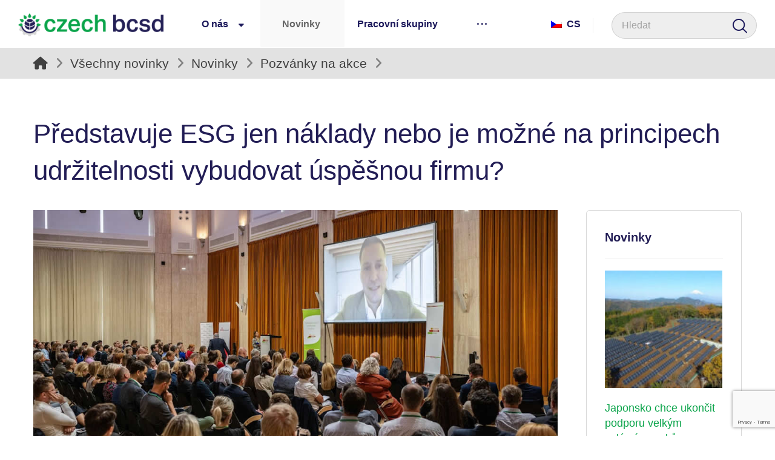

--- FILE ---
content_type: text/html; charset=UTF-8
request_url: https://www.cbcsd.cz/predstavuje-esg-jen-naklady-nebo-je-mozne-na-principech-udrzitelnosti-vybudovat-uspesnou-firmu/
body_size: 24133
content:
<!DOCTYPE html>
				<html lang="cs-CZ">
				<head>

					<meta http-equiv="Content-Type" content="text/html; charset=UTF-8"/>

					<meta name="viewport" content="width=device-width, initial-scale=1.0, minimum-scale=1.0"/><title>Představuje ESG jen náklady nebo je možné na principech udržitelnosti vybudovat úspěšnou firmu? &#8211; Czech BCSD</title>
<meta name='robots' content='max-image-preview:large' />
<link rel="alternate" hreflang="cs" href="https://www.cbcsd.cz/predstavuje-esg-jen-naklady-nebo-je-mozne-na-principech-udrzitelnosti-vybudovat-uspesnou-firmu/" />
<link rel="alternate" hreflang="x-default" href="https://www.cbcsd.cz/predstavuje-esg-jen-naklady-nebo-je-mozne-na-principech-udrzitelnosti-vybudovat-uspesnou-firmu/" />
            <script type="text/javascript"> var epic_news_ajax_url = 'https://www.cbcsd.cz/?epic-ajax-request=epic-ne'; </script>
            <link rel='dns-prefetch' href='//www.googletagmanager.com' />
<link rel='dns-prefetch' href='//cdnjs.cloudflare.com' />
<link rel="alternate" type="application/rss+xml" title="Czech BCSD &raquo; RSS zdroj" href="https://www.cbcsd.cz/feed/" />
<link rel="alternate" type="application/rss+xml" title="Czech BCSD &raquo; RSS komentářů" href="https://www.cbcsd.cz/comments/feed/" />
<link rel="alternate" type="application/rss+xml" title="Czech BCSD &raquo; RSS komentářů pro Představuje ESG jen náklady nebo je možné na principech udržitelnosti vybudovat úspěšnou firmu?" href="https://www.cbcsd.cz/predstavuje-esg-jen-naklady-nebo-je-mozne-na-principech-udrzitelnosti-vybudovat-uspesnou-firmu/feed/" />
<script>
window._wpemojiSettings = {"baseUrl":"https:\/\/s.w.org\/images\/core\/emoji\/14.0.0\/72x72\/","ext":".png","svgUrl":"https:\/\/s.w.org\/images\/core\/emoji\/14.0.0\/svg\/","svgExt":".svg","source":{"concatemoji":"https:\/\/www.cbcsd.cz\/wp-includes\/js\/wp-emoji-release.min.js?ver=6.3.7"}};
/*! This file is auto-generated */
!function(i,n){var o,s,e;function c(e){try{var t={supportTests:e,timestamp:(new Date).valueOf()};sessionStorage.setItem(o,JSON.stringify(t))}catch(e){}}function p(e,t,n){e.clearRect(0,0,e.canvas.width,e.canvas.height),e.fillText(t,0,0);var t=new Uint32Array(e.getImageData(0,0,e.canvas.width,e.canvas.height).data),r=(e.clearRect(0,0,e.canvas.width,e.canvas.height),e.fillText(n,0,0),new Uint32Array(e.getImageData(0,0,e.canvas.width,e.canvas.height).data));return t.every(function(e,t){return e===r[t]})}function u(e,t,n){switch(t){case"flag":return n(e,"\ud83c\udff3\ufe0f\u200d\u26a7\ufe0f","\ud83c\udff3\ufe0f\u200b\u26a7\ufe0f")?!1:!n(e,"\ud83c\uddfa\ud83c\uddf3","\ud83c\uddfa\u200b\ud83c\uddf3")&&!n(e,"\ud83c\udff4\udb40\udc67\udb40\udc62\udb40\udc65\udb40\udc6e\udb40\udc67\udb40\udc7f","\ud83c\udff4\u200b\udb40\udc67\u200b\udb40\udc62\u200b\udb40\udc65\u200b\udb40\udc6e\u200b\udb40\udc67\u200b\udb40\udc7f");case"emoji":return!n(e,"\ud83e\udef1\ud83c\udffb\u200d\ud83e\udef2\ud83c\udfff","\ud83e\udef1\ud83c\udffb\u200b\ud83e\udef2\ud83c\udfff")}return!1}function f(e,t,n){var r="undefined"!=typeof WorkerGlobalScope&&self instanceof WorkerGlobalScope?new OffscreenCanvas(300,150):i.createElement("canvas"),a=r.getContext("2d",{willReadFrequently:!0}),o=(a.textBaseline="top",a.font="600 32px Arial",{});return e.forEach(function(e){o[e]=t(a,e,n)}),o}function t(e){var t=i.createElement("script");t.src=e,t.defer=!0,i.head.appendChild(t)}"undefined"!=typeof Promise&&(o="wpEmojiSettingsSupports",s=["flag","emoji"],n.supports={everything:!0,everythingExceptFlag:!0},e=new Promise(function(e){i.addEventListener("DOMContentLoaded",e,{once:!0})}),new Promise(function(t){var n=function(){try{var e=JSON.parse(sessionStorage.getItem(o));if("object"==typeof e&&"number"==typeof e.timestamp&&(new Date).valueOf()<e.timestamp+604800&&"object"==typeof e.supportTests)return e.supportTests}catch(e){}return null}();if(!n){if("undefined"!=typeof Worker&&"undefined"!=typeof OffscreenCanvas&&"undefined"!=typeof URL&&URL.createObjectURL&&"undefined"!=typeof Blob)try{var e="postMessage("+f.toString()+"("+[JSON.stringify(s),u.toString(),p.toString()].join(",")+"));",r=new Blob([e],{type:"text/javascript"}),a=new Worker(URL.createObjectURL(r),{name:"wpTestEmojiSupports"});return void(a.onmessage=function(e){c(n=e.data),a.terminate(),t(n)})}catch(e){}c(n=f(s,u,p))}t(n)}).then(function(e){for(var t in e)n.supports[t]=e[t],n.supports.everything=n.supports.everything&&n.supports[t],"flag"!==t&&(n.supports.everythingExceptFlag=n.supports.everythingExceptFlag&&n.supports[t]);n.supports.everythingExceptFlag=n.supports.everythingExceptFlag&&!n.supports.flag,n.DOMReady=!1,n.readyCallback=function(){n.DOMReady=!0}}).then(function(){return e}).then(function(){var e;n.supports.everything||(n.readyCallback(),(e=n.source||{}).concatemoji?t(e.concatemoji):e.wpemoji&&e.twemoji&&(t(e.twemoji),t(e.wpemoji)))}))}((window,document),window._wpemojiSettings);
</script>
<style>
img.wp-smiley,
img.emoji {
	display: inline !important;
	border: none !important;
	box-shadow: none !important;
	height: 1em !important;
	width: 1em !important;
	margin: 0 0.07em !important;
	vertical-align: -0.1em !important;
	background: none !important;
	padding: 0 !important;
}
</style>
	<link rel='stylesheet' id='wp-block-library-css' href='https://www.cbcsd.cz/wp-includes/css/dist/block-library/style.min.css?ver=6.3.7' media='all' />
<style id='wp-block-library-theme-inline-css'>
.wp-block-audio figcaption{color:#555;font-size:13px;text-align:center}.is-dark-theme .wp-block-audio figcaption{color:hsla(0,0%,100%,.65)}.wp-block-audio{margin:0 0 1em}.wp-block-code{border:1px solid #ccc;border-radius:4px;font-family:Menlo,Consolas,monaco,monospace;padding:.8em 1em}.wp-block-embed figcaption{color:#555;font-size:13px;text-align:center}.is-dark-theme .wp-block-embed figcaption{color:hsla(0,0%,100%,.65)}.wp-block-embed{margin:0 0 1em}.blocks-gallery-caption{color:#555;font-size:13px;text-align:center}.is-dark-theme .blocks-gallery-caption{color:hsla(0,0%,100%,.65)}.wp-block-image figcaption{color:#555;font-size:13px;text-align:center}.is-dark-theme .wp-block-image figcaption{color:hsla(0,0%,100%,.65)}.wp-block-image{margin:0 0 1em}.wp-block-pullquote{border-bottom:4px solid;border-top:4px solid;color:currentColor;margin-bottom:1.75em}.wp-block-pullquote cite,.wp-block-pullquote footer,.wp-block-pullquote__citation{color:currentColor;font-size:.8125em;font-style:normal;text-transform:uppercase}.wp-block-quote{border-left:.25em solid;margin:0 0 1.75em;padding-left:1em}.wp-block-quote cite,.wp-block-quote footer{color:currentColor;font-size:.8125em;font-style:normal;position:relative}.wp-block-quote.has-text-align-right{border-left:none;border-right:.25em solid;padding-left:0;padding-right:1em}.wp-block-quote.has-text-align-center{border:none;padding-left:0}.wp-block-quote.is-large,.wp-block-quote.is-style-large,.wp-block-quote.is-style-plain{border:none}.wp-block-search .wp-block-search__label{font-weight:700}.wp-block-search__button{border:1px solid #ccc;padding:.375em .625em}:where(.wp-block-group.has-background){padding:1.25em 2.375em}.wp-block-separator.has-css-opacity{opacity:.4}.wp-block-separator{border:none;border-bottom:2px solid;margin-left:auto;margin-right:auto}.wp-block-separator.has-alpha-channel-opacity{opacity:1}.wp-block-separator:not(.is-style-wide):not(.is-style-dots){width:100px}.wp-block-separator.has-background:not(.is-style-dots){border-bottom:none;height:1px}.wp-block-separator.has-background:not(.is-style-wide):not(.is-style-dots){height:2px}.wp-block-table{margin:0 0 1em}.wp-block-table td,.wp-block-table th{word-break:normal}.wp-block-table figcaption{color:#555;font-size:13px;text-align:center}.is-dark-theme .wp-block-table figcaption{color:hsla(0,0%,100%,.65)}.wp-block-video figcaption{color:#555;font-size:13px;text-align:center}.is-dark-theme .wp-block-video figcaption{color:hsla(0,0%,100%,.65)}.wp-block-video{margin:0 0 1em}.wp-block-template-part.has-background{margin-bottom:0;margin-top:0;padding:1.25em 2.375em}
</style>
<link rel='stylesheet' id='codevz-blocks-css' href='https://www.cbcsd.cz/wp-content/themes/xtra//assets/css/blocks.css?ver=6.3.7' media='all' />
<style id='classic-theme-styles-inline-css'>
/*! This file is auto-generated */
.wp-block-button__link{color:#fff;background-color:#32373c;border-radius:9999px;box-shadow:none;text-decoration:none;padding:calc(.667em + 2px) calc(1.333em + 2px);font-size:1.125em}.wp-block-file__button{background:#32373c;color:#fff;text-decoration:none}
</style>
<style id='global-styles-inline-css'>
body{--wp--preset--color--black: #000000;--wp--preset--color--cyan-bluish-gray: #abb8c3;--wp--preset--color--white: #ffffff;--wp--preset--color--pale-pink: #f78da7;--wp--preset--color--vivid-red: #cf2e2e;--wp--preset--color--luminous-vivid-orange: #ff6900;--wp--preset--color--luminous-vivid-amber: #fcb900;--wp--preset--color--light-green-cyan: #7bdcb5;--wp--preset--color--vivid-green-cyan: #00d084;--wp--preset--color--pale-cyan-blue: #8ed1fc;--wp--preset--color--vivid-cyan-blue: #0693e3;--wp--preset--color--vivid-purple: #9b51e0;--wp--preset--gradient--vivid-cyan-blue-to-vivid-purple: linear-gradient(135deg,rgba(6,147,227,1) 0%,rgb(155,81,224) 100%);--wp--preset--gradient--light-green-cyan-to-vivid-green-cyan: linear-gradient(135deg,rgb(122,220,180) 0%,rgb(0,208,130) 100%);--wp--preset--gradient--luminous-vivid-amber-to-luminous-vivid-orange: linear-gradient(135deg,rgba(252,185,0,1) 0%,rgba(255,105,0,1) 100%);--wp--preset--gradient--luminous-vivid-orange-to-vivid-red: linear-gradient(135deg,rgba(255,105,0,1) 0%,rgb(207,46,46) 100%);--wp--preset--gradient--very-light-gray-to-cyan-bluish-gray: linear-gradient(135deg,rgb(238,238,238) 0%,rgb(169,184,195) 100%);--wp--preset--gradient--cool-to-warm-spectrum: linear-gradient(135deg,rgb(74,234,220) 0%,rgb(151,120,209) 20%,rgb(207,42,186) 40%,rgb(238,44,130) 60%,rgb(251,105,98) 80%,rgb(254,248,76) 100%);--wp--preset--gradient--blush-light-purple: linear-gradient(135deg,rgb(255,206,236) 0%,rgb(152,150,240) 100%);--wp--preset--gradient--blush-bordeaux: linear-gradient(135deg,rgb(254,205,165) 0%,rgb(254,45,45) 50%,rgb(107,0,62) 100%);--wp--preset--gradient--luminous-dusk: linear-gradient(135deg,rgb(255,203,112) 0%,rgb(199,81,192) 50%,rgb(65,88,208) 100%);--wp--preset--gradient--pale-ocean: linear-gradient(135deg,rgb(255,245,203) 0%,rgb(182,227,212) 50%,rgb(51,167,181) 100%);--wp--preset--gradient--electric-grass: linear-gradient(135deg,rgb(202,248,128) 0%,rgb(113,206,126) 100%);--wp--preset--gradient--midnight: linear-gradient(135deg,rgb(2,3,129) 0%,rgb(40,116,252) 100%);--wp--preset--font-size--small: 13px;--wp--preset--font-size--medium: 20px;--wp--preset--font-size--large: 36px;--wp--preset--font-size--x-large: 42px;--wp--preset--spacing--20: 0.44rem;--wp--preset--spacing--30: 0.67rem;--wp--preset--spacing--40: 1rem;--wp--preset--spacing--50: 1.5rem;--wp--preset--spacing--60: 2.25rem;--wp--preset--spacing--70: 3.38rem;--wp--preset--spacing--80: 5.06rem;--wp--preset--shadow--natural: 6px 6px 9px rgba(0, 0, 0, 0.2);--wp--preset--shadow--deep: 12px 12px 50px rgba(0, 0, 0, 0.4);--wp--preset--shadow--sharp: 6px 6px 0px rgba(0, 0, 0, 0.2);--wp--preset--shadow--outlined: 6px 6px 0px -3px rgba(255, 255, 255, 1), 6px 6px rgba(0, 0, 0, 1);--wp--preset--shadow--crisp: 6px 6px 0px rgba(0, 0, 0, 1);}:where(.is-layout-flex){gap: 0.5em;}:where(.is-layout-grid){gap: 0.5em;}body .is-layout-flow > .alignleft{float: left;margin-inline-start: 0;margin-inline-end: 2em;}body .is-layout-flow > .alignright{float: right;margin-inline-start: 2em;margin-inline-end: 0;}body .is-layout-flow > .aligncenter{margin-left: auto !important;margin-right: auto !important;}body .is-layout-constrained > .alignleft{float: left;margin-inline-start: 0;margin-inline-end: 2em;}body .is-layout-constrained > .alignright{float: right;margin-inline-start: 2em;margin-inline-end: 0;}body .is-layout-constrained > .aligncenter{margin-left: auto !important;margin-right: auto !important;}body .is-layout-constrained > :where(:not(.alignleft):not(.alignright):not(.alignfull)){max-width: var(--wp--style--global--content-size);margin-left: auto !important;margin-right: auto !important;}body .is-layout-constrained > .alignwide{max-width: var(--wp--style--global--wide-size);}body .is-layout-flex{display: flex;}body .is-layout-flex{flex-wrap: wrap;align-items: center;}body .is-layout-flex > *{margin: 0;}body .is-layout-grid{display: grid;}body .is-layout-grid > *{margin: 0;}:where(.wp-block-columns.is-layout-flex){gap: 2em;}:where(.wp-block-columns.is-layout-grid){gap: 2em;}:where(.wp-block-post-template.is-layout-flex){gap: 1.25em;}:where(.wp-block-post-template.is-layout-grid){gap: 1.25em;}.has-black-color{color: var(--wp--preset--color--black) !important;}.has-cyan-bluish-gray-color{color: var(--wp--preset--color--cyan-bluish-gray) !important;}.has-white-color{color: var(--wp--preset--color--white) !important;}.has-pale-pink-color{color: var(--wp--preset--color--pale-pink) !important;}.has-vivid-red-color{color: var(--wp--preset--color--vivid-red) !important;}.has-luminous-vivid-orange-color{color: var(--wp--preset--color--luminous-vivid-orange) !important;}.has-luminous-vivid-amber-color{color: var(--wp--preset--color--luminous-vivid-amber) !important;}.has-light-green-cyan-color{color: var(--wp--preset--color--light-green-cyan) !important;}.has-vivid-green-cyan-color{color: var(--wp--preset--color--vivid-green-cyan) !important;}.has-pale-cyan-blue-color{color: var(--wp--preset--color--pale-cyan-blue) !important;}.has-vivid-cyan-blue-color{color: var(--wp--preset--color--vivid-cyan-blue) !important;}.has-vivid-purple-color{color: var(--wp--preset--color--vivid-purple) !important;}.has-black-background-color{background-color: var(--wp--preset--color--black) !important;}.has-cyan-bluish-gray-background-color{background-color: var(--wp--preset--color--cyan-bluish-gray) !important;}.has-white-background-color{background-color: var(--wp--preset--color--white) !important;}.has-pale-pink-background-color{background-color: var(--wp--preset--color--pale-pink) !important;}.has-vivid-red-background-color{background-color: var(--wp--preset--color--vivid-red) !important;}.has-luminous-vivid-orange-background-color{background-color: var(--wp--preset--color--luminous-vivid-orange) !important;}.has-luminous-vivid-amber-background-color{background-color: var(--wp--preset--color--luminous-vivid-amber) !important;}.has-light-green-cyan-background-color{background-color: var(--wp--preset--color--light-green-cyan) !important;}.has-vivid-green-cyan-background-color{background-color: var(--wp--preset--color--vivid-green-cyan) !important;}.has-pale-cyan-blue-background-color{background-color: var(--wp--preset--color--pale-cyan-blue) !important;}.has-vivid-cyan-blue-background-color{background-color: var(--wp--preset--color--vivid-cyan-blue) !important;}.has-vivid-purple-background-color{background-color: var(--wp--preset--color--vivid-purple) !important;}.has-black-border-color{border-color: var(--wp--preset--color--black) !important;}.has-cyan-bluish-gray-border-color{border-color: var(--wp--preset--color--cyan-bluish-gray) !important;}.has-white-border-color{border-color: var(--wp--preset--color--white) !important;}.has-pale-pink-border-color{border-color: var(--wp--preset--color--pale-pink) !important;}.has-vivid-red-border-color{border-color: var(--wp--preset--color--vivid-red) !important;}.has-luminous-vivid-orange-border-color{border-color: var(--wp--preset--color--luminous-vivid-orange) !important;}.has-luminous-vivid-amber-border-color{border-color: var(--wp--preset--color--luminous-vivid-amber) !important;}.has-light-green-cyan-border-color{border-color: var(--wp--preset--color--light-green-cyan) !important;}.has-vivid-green-cyan-border-color{border-color: var(--wp--preset--color--vivid-green-cyan) !important;}.has-pale-cyan-blue-border-color{border-color: var(--wp--preset--color--pale-cyan-blue) !important;}.has-vivid-cyan-blue-border-color{border-color: var(--wp--preset--color--vivid-cyan-blue) !important;}.has-vivid-purple-border-color{border-color: var(--wp--preset--color--vivid-purple) !important;}.has-vivid-cyan-blue-to-vivid-purple-gradient-background{background: var(--wp--preset--gradient--vivid-cyan-blue-to-vivid-purple) !important;}.has-light-green-cyan-to-vivid-green-cyan-gradient-background{background: var(--wp--preset--gradient--light-green-cyan-to-vivid-green-cyan) !important;}.has-luminous-vivid-amber-to-luminous-vivid-orange-gradient-background{background: var(--wp--preset--gradient--luminous-vivid-amber-to-luminous-vivid-orange) !important;}.has-luminous-vivid-orange-to-vivid-red-gradient-background{background: var(--wp--preset--gradient--luminous-vivid-orange-to-vivid-red) !important;}.has-very-light-gray-to-cyan-bluish-gray-gradient-background{background: var(--wp--preset--gradient--very-light-gray-to-cyan-bluish-gray) !important;}.has-cool-to-warm-spectrum-gradient-background{background: var(--wp--preset--gradient--cool-to-warm-spectrum) !important;}.has-blush-light-purple-gradient-background{background: var(--wp--preset--gradient--blush-light-purple) !important;}.has-blush-bordeaux-gradient-background{background: var(--wp--preset--gradient--blush-bordeaux) !important;}.has-luminous-dusk-gradient-background{background: var(--wp--preset--gradient--luminous-dusk) !important;}.has-pale-ocean-gradient-background{background: var(--wp--preset--gradient--pale-ocean) !important;}.has-electric-grass-gradient-background{background: var(--wp--preset--gradient--electric-grass) !important;}.has-midnight-gradient-background{background: var(--wp--preset--gradient--midnight) !important;}.has-small-font-size{font-size: var(--wp--preset--font-size--small) !important;}.has-medium-font-size{font-size: var(--wp--preset--font-size--medium) !important;}.has-large-font-size{font-size: var(--wp--preset--font-size--large) !important;}.has-x-large-font-size{font-size: var(--wp--preset--font-size--x-large) !important;}
.wp-block-navigation a:where(:not(.wp-element-button)){color: inherit;}
:where(.wp-block-post-template.is-layout-flex){gap: 1.25em;}:where(.wp-block-post-template.is-layout-grid){gap: 1.25em;}
:where(.wp-block-columns.is-layout-flex){gap: 2em;}:where(.wp-block-columns.is-layout-grid){gap: 2em;}
.wp-block-pullquote{font-size: 1.5em;line-height: 1.6;}
</style>
<link rel='stylesheet' id='lptw-style-css' href='https://www.cbcsd.cz/wp-content/plugins/advanced-recent-posts/lptw-recent-posts.css?ver=6.3.7' media='all' />
<link rel='stylesheet' id='cz-icons-pack-css' href='https://www.cbcsd.cz/wp-content/plugins/codevz-plus/admin/fields/codevz_fields/icons/czicons.css?ver=4.9.13' media='all' />
<link rel='stylesheet' id='contact-form-7-css' href='https://www.cbcsd.cz/wp-content/plugins/contact-form-7/includes/css/styles.css?ver=5.9.8' media='all' />
<link rel='stylesheet' id='pum-css' href='https://www.cbcsd.cz/wp-content/plugins/powies-uptime-robot/pum.css?ver=1' media='all' />
<link rel='stylesheet' id='wpml-legacy-horizontal-list-0-css' href='https://www.cbcsd.cz/wp-content/plugins/sitepress-multilingual-cms/templates/language-switchers/legacy-list-horizontal/style.min.css?ver=1' media='all' />
<style id='wpml-legacy-horizontal-list-0-inline-css'>
.wpml-ls-statics-footer a, .wpml-ls-statics-footer .wpml-ls-sub-menu a, .wpml-ls-statics-footer .wpml-ls-sub-menu a:link, .wpml-ls-statics-footer li:not(.wpml-ls-current-language) .wpml-ls-link, .wpml-ls-statics-footer li:not(.wpml-ls-current-language) .wpml-ls-link:link {color:#444444;background-color:#ffffff;}.wpml-ls-statics-footer a, .wpml-ls-statics-footer .wpml-ls-sub-menu a:hover,.wpml-ls-statics-footer .wpml-ls-sub-menu a:focus, .wpml-ls-statics-footer .wpml-ls-sub-menu a:link:hover, .wpml-ls-statics-footer .wpml-ls-sub-menu a:link:focus {color:#000000;background-color:#eeeeee;}.wpml-ls-statics-footer .wpml-ls-current-language > a {color:#444444;background-color:#ffffff;}.wpml-ls-statics-footer .wpml-ls-current-language:hover>a, .wpml-ls-statics-footer .wpml-ls-current-language>a:focus {color:#000000;background-color:#eeeeee;}
</style>
<link rel='stylesheet' id='codevz-css' href='https://www.cbcsd.cz/wp-content/themes/xtra/assets/css/core.css?ver=4.5.4' media='all' />
<link rel='stylesheet' id='codevz-laptop-css' href='https://www.cbcsd.cz/wp-content/themes/xtra/assets/css/core-laptop.css?ver=4.5.4' media='screen and (max-width: 1024px)' />
<link rel='stylesheet' id='codevz-tablet-css' href='https://www.cbcsd.cz/wp-content/themes/xtra/assets/css/core-tablet.css?ver=4.5.4' media='screen and (max-width: 768px)' />
<link rel='stylesheet' id='codevz-mobile-css' href='https://www.cbcsd.cz/wp-content/themes/xtra/assets/css/core-mobile.css?ver=4.5.4' media='screen and (max-width: 480px)' />
<link rel='stylesheet' id='codevz-single-css' href='https://www.cbcsd.cz/wp-content/themes/xtra/assets/css/single.css?ver=4.5.4' media='all' />
<link rel='stylesheet' id='codevz-plus-share-css' href='https://www.cbcsd.cz/wp-content/plugins/codevz-plus/assets/css/share.css?ver=4.9.13' media='all' />
<link rel='stylesheet' id='codevz-plus-css' href='https://www.cbcsd.cz/wp-content/plugins/codevz-plus/assets/css/codevzplus.css?ver=4.9.13' media='all' />
<link rel='stylesheet' id='codevz-plus-tablet-css' href='https://www.cbcsd.cz/wp-content/plugins/codevz-plus/assets/css/codevzplus-tablet.css?ver=4.9.13' media='screen and (max-width: 768px)' />
<link rel='stylesheet' id='codevz-plus-mobile-css' href='https://www.cbcsd.cz/wp-content/plugins/codevz-plus/assets/css/codevzplus-mobile.css?ver=4.9.13' media='screen and (max-width: 480px)' />
<link rel='stylesheet' id='slb_core-css' href='https://www.cbcsd.cz/wp-content/plugins/simple-lightbox/client/css/app.css?ver=2.9.3' media='all' />
<link rel='stylesheet' id='dry_awp_theme_style-css' href='https://www.cbcsd.cz/wp-content/plugins/advanced-wp-columns/assets/css/awp-columns.css?ver=6.3.7' media='all' />
<style id='dry_awp_theme_style-inline-css'>
@media screen and (max-width: 1024px) {	.csColumn {		clear: both !important;		float: none !important;		text-align: center !important;		margin-left:  10% !important;		margin-right: 10% !important;		width: 80% !important;	}	.csColumnGap {		display: none !important;	}}
</style>
<link rel='stylesheet' id='xtra-elementor-front-css' href='https://www.cbcsd.cz/wp-content/plugins/codevz-plus/assets/css/elementor.css?ver=4.9.13' media='all' />
<link rel='stylesheet' id='epic-icon-css' href='https://www.cbcsd.cz/wp-content/plugins/epic-news-element/assets/fonts/jegicon/jegicon.css?ver=6.3.7' media='all' />
<link rel='stylesheet' id='epic-style-css' href='https://www.cbcsd.cz/wp-content/plugins/epic-news-element/assets/css/style.min.css?ver=6.3.7' media='all' />
<link rel='stylesheet' id='font-awesome-shims-css' href='https://www.cbcsd.cz/wp-content/plugins/codevz-plus/admin/assets/css/font-awesome/css/v4-shims.min.css?ver=6.4.2' media='all' />
<link rel='stylesheet' id='font-awesome-css' href='https://www.cbcsd.cz/wp-content/plugins/codevz-plus/admin/assets/css/font-awesome/css/all.min.css?ver=6.4.2' media='all' />
<link rel='stylesheet' id='MWM-AAL-FRONT-CSS-css' href='https://www.cbcsd.cz/wp-content/plugins/better-anchor-links/css/mwm-aal.css?ver=1.2.0' media='screen' />
<script id='wpml-cookie-js-extra'>
var wpml_cookies = {"wp-wpml_current_language":{"value":"cs","expires":1,"path":"\/"}};
var wpml_cookies = {"wp-wpml_current_language":{"value":"cs","expires":1,"path":"\/"}};
</script>
<script src='https://www.cbcsd.cz/wp-content/plugins/sitepress-multilingual-cms/res/js/cookies/language-cookie.js?ver=4.6.12' id='wpml-cookie-js' defer data-wp-strategy='defer'></script>
<script src='https://www.cbcsd.cz/wp-includes/js/jquery/jquery.min.js?ver=3.7.0' id='jquery-core-js'></script>
<script src='https://www.cbcsd.cz/wp-includes/js/jquery/jquery-migrate.min.js?ver=3.4.1' id='jquery-migrate-js'></script>

<!-- Google tag (gtag.js) snippet added by Site Kit -->

<!-- Google Analytics snippet added by Site Kit -->
<script src='https://www.googletagmanager.com/gtag/js?id=G-Z896MRF0X5' id='google_gtagjs-js' async></script>
<script id="google_gtagjs-js-after">
window.dataLayer = window.dataLayer || [];function gtag(){dataLayer.push(arguments);}
gtag("set","linker",{"domains":["www.cbcsd.cz"]});
gtag("js", new Date());
gtag("set", "developer_id.dZTNiMT", true);
gtag("config", "G-Z896MRF0X5");
</script>

<!-- End Google tag (gtag.js) snippet added by Site Kit -->
<script src='//cdnjs.cloudflare.com/ajax/libs/jquery-easing/1.4.1/jquery.easing.min.js?ver=6.3.7' id='jquery-easing-js'></script>
<script></script><link rel="https://api.w.org/" href="https://www.cbcsd.cz/wp-json/" /><link rel="alternate" type="application/json" href="https://www.cbcsd.cz/wp-json/wp/v2/posts/17408" /><link rel="EditURI" type="application/rsd+xml" title="RSD" href="https://www.cbcsd.cz/xmlrpc.php?rsd" />
<meta name="generator" content="WordPress 6.3.7" />
<link rel="canonical" href="https://www.cbcsd.cz/predstavuje-esg-jen-naklady-nebo-je-mozne-na-principech-udrzitelnosti-vybudovat-uspesnou-firmu/" />
<link rel='shortlink' href='https://www.cbcsd.cz/?p=17408' />
<link rel="alternate" type="application/json+oembed" href="https://www.cbcsd.cz/wp-json/oembed/1.0/embed?url=https%3A%2F%2Fwww.cbcsd.cz%2Fpredstavuje-esg-jen-naklady-nebo-je-mozne-na-principech-udrzitelnosti-vybudovat-uspesnou-firmu%2F" />
<link rel="alternate" type="text/xml+oembed" href="https://www.cbcsd.cz/wp-json/oembed/1.0/embed?url=https%3A%2F%2Fwww.cbcsd.cz%2Fpredstavuje-esg-jen-naklady-nebo-je-mozne-na-principech-udrzitelnosti-vybudovat-uspesnou-firmu%2F&#038;format=xml" />
<meta name="generator" content="WPML ver:4.6.12 stt:9,1;" />
<meta name="format-detection" content="telephone=no"><!-- Global site tag (gtag.js) - Google Analytics -->
<script async src="https://www.googletagmanager.com/gtag/js?id=UA-46592581-2"></script>
<script>
  window.dataLayer = window.dataLayer || [];
  function gtag(){dataLayer.push(arguments);}
  gtag('js', new Date());

  gtag('config', 'UA-46592581-2');
</script>	<link rel="stylesheet" href="https://code.jquery.com/ui/1.10.2/themes/smoothness/jquery-ui.css" />
	<script src="https://code.jquery.com/ui/1.10.2/jquery-ui.js"></script>
	<script src="https://www.cbcsd.cz/wp-content/plugins/google-mp3-audio-player/jquery.ui.touch-punch.js"></script>
	<script src="https://www.cbcsd.cz/wp-content/plugins/google-mp3-audio-player/swfobject.js"></script>
	<link rel="stylesheet" href="https://www.cbcsd.cz/wp-content/plugins/google-mp3-audio-player/style.css" />
	<script type="text/javascript">
		
		//An array containing the id's of all mp3 players
		var ca_myPlayers = new Array();
		//An array containing the Volume State of each mp3 player
		var ca_volumeStates = new Array();
		var ca_position = 0;
		
		var $codeart = jQuery.noConflict();
		$codeart(document).ready(function() {
		});
		
		//Function that checks whether or not an audio format is supported
		function supports_media(mimetype, container) {
			var elem = document.createElement(container);
			if(typeof elem.canPlayType == 'function'){
				var playable = elem.canPlayType(mimetype);
				if((playable.toLowerCase() == 'maybe')||(playable.toLowerCase() == 'probably')){
					return true;
				}
			}	
			return false;
		};
		
		function ca_stopAllAudio(except){
			$codeart('audio').each(function(){
				if(this.id!=except){
					this.pause(); // Stop playing
				}
			});
			$codeart('.playpause').removeClass('play');
			$codeart('.playpause').addClass('pause');
		}
		
		//Function that toogles play/pause functions of the audio element
		function ca_tooglePlayPause(el,sender){
			var btn = document.getElementById(sender.id);
			if(document.getElementById(el).paused){
				ca_stopAllAudio(el);
				document.getElementById(el).play();	
				btn.className = "playpause play";
			}
			else{
				document.getElementById(el).pause();
				btn.className = "playpause pause";
			}
		}
		
		//Funtion to stop the audio playing
		function ca_stop(el,id){
			document.getElementById(el).pause();
			document.getElementById(el).currentTime = 0;
			document.getElementById("playpause"+id).className = "playpause pause";
		}
		
		//timeupdate media event handler
		function ca_timeUpdate(el, sender, id){
			//update span id current_time
			var sec = sender.currentTime;
			sec = sec % 3600;
			var min = Math.floor(sec / 60);
			sec = Math.floor(sec % 60);
			if (sec.toString().length < 2) sec = "0" + sec;
			if (min.toString().length < 2) min = "0" + min;
			document.getElementById('currentTime'+id).innerHTML = min + ":" + sec + " / ";
			
			//update span id duration
			var sec2 = sender.duration;
			sec2 = sec2 % 3600;
			var min2 = Math.floor(sec2 / 60);
			sec2 = Math.floor(sec2 % 60);
			if (sec2.toString().length < 2) sec2 = "0" + sec2;
			if (min2.toString().length < 2) min2 = "0" + min2;
			document.getElementById('duration'+id).innerHTML = min2 + ":" + sec2;
			
			//update seekbar attributes: start time, end time, and current time
			var seekbar = document.getElementById(el);
			seekbar.min = sender.startTime;
			seekbar.max = sender.duration;
			seekbar.value = sender.currentTime;
			
			$codeart( "#"+el ).slider( "value", sender.currentTime);
			$codeart( "#"+el ).slider( "option", "max", sender.duration );
			
			//update buffered percent of the audio file
			var width = $codeart('#seek'+id).width();
			var parentWidth = $codeart('#seek'+id).offsetParent().width();
			var percent = 100*width/parentWidth;
			var res = (sender.buffered.end(0)/sender.duration)*percent+"%";
			$codeart("#gutter"+id).css("width", res);
		}
		
		//Toogle muted property of the audio
		function ca_toogleMuted(el,sender){
			var btn = document.getElementById(sender.id);
			if(document.getElementById(el).muted==true){
				document.getElementById(el).muted=false;
				var i=ca_myPlayers.indexOf(el);
				var classVolume = ca_volumeStates[i];
				btn.className = "muteButton "+classVolume;
			}
			else{
				document.getElementById(el).muted=true;
				btn.className = "muteButton noVolume";
			}
		}
		
		//When the audio ends make the pause button look like a play button
		function ca_audioEnded(el){
			btn = document.getElementById(el);
			btn.className = "playpause pause";
		}
		
		//loadedmetadata Media event handler to update span id=duration of the audio player
		function ca_metaLoaded(id){
			var sender = document.getElementById("audio_with_controls"+id);
			var sec = sender.duration;
			sec = sec % 3600;
			var min = Math.floor(sec / 60);
			sec = Math.floor(sec % 60);
			if (sec.toString().length < 2) sec = "0" + sec;
			if (min.toString().length < 2) min = "0" + min;
			document.getElementById('duration'+id).innerHTML = min + ":" + sec;
		}
		
		//function to create the volume bar of the audio player
		function ca_createVolumeBar(id){
			$codeart("#volume"+id).slider({
				value  : 75,
				step   : 1,
				range  : "min",
				min    : 0,
				max    : 100,
				change : function(){
					var value = $codeart("#volume"+id).slider("value");
					var player = document.getElementById("audio_with_controls"+id);
					player.volume = (value / 100);
					
					var classVolume = "";
					if(value>55){
						classVolume = "fullVolume";
					} else if(value>10 && value<=55){
						classVolume = "middleVolume";
					} else{
						classVolume = "noVolume";
					}
					var i=ca_myPlayers.indexOf("audio_with_controls"+id);
					ca_volumeStates[i] = classVolume;
					if(player.muted==true){
						player.muted=false;
					}
					document.getElementById("muteButton"+id).className = "muteButton "+classVolume;
				}
			});
		}
		
		//function to create the seek bar of the audio player
		function ca_createSeekBar(id){
			var seek = $codeart("#seek"+id).slider({
				value  : 0,
				step   : 0.00000001,
				range  : "min",
				min    : 0,
				max    : document.getElementById("audio_with_controls"+id).duration,
				slide  : function( event, ui ) {
					var player = document.getElementById("audio_with_controls"+id);
					player.currentTime = ui.value;
				}
			});
		}
		
		//Initialize the volume state of the audio player when page is loaded
		function ca_initMuteButtonClass(id){
			ca_myPlayers[ca_position] = "audio_with_controls"+id;
			if($codeart("#muteButton"+id).hasClass("fullVolume")) 
			{
				ca_volumeStates[ca_position] = "fullVolume";
			} else if($codeart("#muteButton"+id).hasClass("middleVolume")){
				ca_volumeStates[ca_position] = "middleVolume";
			} else{
				ca_volumeStates[ca_position] = "noVolume";
			}
			ca_position++;
		}
		
		//Make the audio player responsive
		function ca_responsiveAudioPlayer(id,skin,download){
			var playerH = $codeart("#controls"+id).height();
			var playerW = $codeart("#controls"+id).width();
			
			//Verticaly center playpause button
			var playpauseH = $codeart("#playpause"+id).height();
			var fplaypauseH = (playerH-playpauseH)/2;
			$codeart("#playpause"+id).css("top",fplaypauseH);
			
			//Verticaly center seekbar
			var seekH = $codeart("#seek"+id).height();
			var fseekH = (playerH-seekH)/2;
			$codeart("#seek"+id).css("top",fseekH);
			
			//Verticaly center gutter
			var gutterH = $codeart("#gutter"+id).height();
			var fgutterH = (playerH-gutterH)/2;
			$codeart("#gutter"+id).css("top",fgutterH);
			
			//Verticaly adjust timer span to be above the seekbar
			var timerH = 27;
			var ftimerH = ((playerH-timerH)/2)-(gutterH);
			$codeart("#timer"+id).css("top",ftimerH);
			//Verticaly center volumebar
			var volumeH = $codeart("#volume"+id).height();
			var fvolumeH = (playerH-volumeH)/2;
			$codeart("#volume"+id).css("top",fvolumeH);
			//Verticaly center mute button
			var muteH = $codeart("#muteButton"+id).height()+2;
			var fmuteH = (playerH-muteH)/2;
			$codeart("#muteButton"+id).css("top",fmuteH);
			var stopminiH = $codeart("#stop"+id).height();
			if(skin==="small"){
				//Available space for the seekbar & volumebar within audio player
				//The seekbar's volumebar's width attribute changes, other elements remain the same
				var available = playerW-95;
				if(download==="true"){
					available = playerW-110;
				}
				//Verticaly center stop button
				var fstopminiH = (playerH-stopminiH)/2;
				var pomMuteR = 7;
				var pomTimerR = 27;
				if(download==="true"){
					pomMuteR = 35;
					pomTimerR = 50;
				}
			} else{
				//Available space for the seekbar & volumebar within audio player
				//The seekbar's volumebar's width attribute changes, other elements remain the same
				var available = playerW-100;
				//Align stop button with playpause button
				var fstopminiH = (playpauseH+fplaypauseH-stopminiH);
				var pomMuteR = 12;
				var pomTimerR = 35;
			}
			//The seekbar and the gutter are 3/4 of the available space
			var seekW = (available*75)/100;
			$codeart("#seek"+id).css("width",seekW);
			$codeart("#gutter"+id).css("width",seekW);
			
			//The volumebar is 1/4 of the available space
			var volumeW = (available*25)/100;
			if(download==="true" && skin==="small"){
				volumeW = (available*20)/100;
				$codeart("#volume"+id).css("right","34px");	
				
			}
			$codeart("#volume"+id).css("width",volumeW);
			
			var muteR = volumeW+pomMuteR;
			$codeart("#muteButton"+id).css("right",muteR);
			var timerR = volumeW+pomTimerR;
			$codeart("#timer"+id).css("right",timerR);
			$codeart("#stop"+id).css("top",fstopminiH);
			
			if(download==="true")
				$codeart("#downloadButton"+id).css("top",fstopminiH);
		}
		
		function ca_appendDownloadButton(id,mp3){
			$codeart('#default_player_fallback'+id).after('<a id="downloadButton'+id+'" class="download-flash" href="'+mp3+'"></a>');
		}
	</script>
	
	<style type="text/css">
	.codeart-google-mp3-player .download-link{
		display:block;
		padding: 0 5px 0 5px;
		float: left;
	}
	.codeart-google-mp3-player embed{
		float: left;
	}
	.codeart-google-mp3-player{
		overflow: hidden;
	}
	.codeart-google-mp3-player object{
		float: left;
	}
	</style>
	<!--[if gte IE 9]>
		<style type="text/css">
			.gradient {
				filter: none;
			}
		</style>
	<![endif]-->
<meta name="generator" content="Site Kit by Google 1.144.0" />		<style type="text/css">
			.comments-link {
				display: none;
			}
					</style>
		<!-- Hide Comments plugin -->
		 <style> .ppw-ppf-input-container { background-color: !important; padding: px!important; border-radius: px!important; } .ppw-ppf-input-container div.ppw-ppf-headline { font-size: px!important; font-weight: !important; color: !important; } .ppw-ppf-input-container div.ppw-ppf-desc { font-size: px!important; font-weight: !important; color: !important; } .ppw-ppf-input-container label.ppw-pwd-label { font-size: px!important; font-weight: !important; color: !important; } div.ppwp-wrong-pw-error { font-size: px!important; font-weight: !important; color: #dc3232!important; background: !important; } .ppw-ppf-input-container input[type='submit'] { color: !important; background: !important; } .ppw-ppf-input-container input[type='submit']:hover { color: !important; background: !important; } .ppw-ppf-desc-below { font-size: px!important; font-weight: !important; color: !important; } </style>  <style> .ppw-form { background-color: !important; padding: px!important; border-radius: px!important; } .ppw-headline.ppw-pcp-pf-headline { font-size: px!important; font-weight: !important; color: !important; } .ppw-description.ppw-pcp-pf-desc { font-size: px!important; font-weight: !important; color: !important; } .ppw-pcp-pf-desc-above-btn { display: block; } .ppw-pcp-pf-desc-below-form { font-size: px!important; font-weight: !important; color: !important; } .ppw-input label.ppw-pcp-password-label { font-size: px!important; font-weight: !important; color: !important; } .ppw-form input[type='submit'] { color: !important; background: !important; } .ppw-form input[type='submit']:hover { color: !important; background: !important; } div.ppw-error.ppw-pcp-pf-error-msg { font-size: px!important; font-weight: !important; color: #dc3232!important; background: !important; } </style> <title>Czech BCSD</title>
<meta name="description" content="Česk&aacute; podnikatelsk&aacute; rada pro udržiteln&yacute; rozvoj" />
<meta name="keywords" content="Czech BCSD, CzechBCSD, Czech WBCSD, cbcsd, udržiteln&yacute; rozvoj, sustainable development" />
<link rel="pingback" href="https://www.cbcsd.cz/xmlrpc.php">
<meta name="generator" content="Powered by WPBakery Page Builder - drag and drop page builder for WordPress."/>
<link rel="icon" href="https://www.cbcsd.cz/wp-content/uploads/2022/04/cropped-logo_cbcsd-32x32.png" sizes="32x32" />
<link rel="icon" href="https://www.cbcsd.cz/wp-content/uploads/2022/04/cropped-logo_cbcsd-192x192.png" sizes="192x192" />
<link rel="apple-touch-icon" href="https://www.cbcsd.cz/wp-content/uploads/2022/04/cropped-logo_cbcsd-180x180.png" />
<meta name="msapplication-TileImage" content="https://www.cbcsd.cz/wp-content/uploads/2022/04/cropped-logo_cbcsd-270x270.png" />
<style id="codevz-inline-css" data-noptimize>.admin-bar .cz_fixed_top_border{top:32px}.admin-bar i.offcanvas-close {top: 32px}.admin-bar .offcanvas_area, .admin-bar .hidden_top_bar{margin-top: 32px}.admin-bar .header_5,.admin-bar .onSticky{top: 32px}@media screen and (max-width:768px) {.admin-bar .header_5,.admin-bar .onSticky,.admin-bar .cz_fixed_top_border,.admin-bar i.offcanvas-close {top: 46px}.admin-bar .onSticky {top: 0}.admin-bar .offcanvas_area,.admin-bar .offcanvas_area,.admin-bar .hidden_top_bar{margin-top:46px;height:calc(100% - 46px);}}.row,section.elementor-section.elementor-section-boxed>.elementor-container{width: 1170px}.inner_layout .e-con {--content-width: min(100%, 1170px)}

/* Theme color */a:hover, .sf-menu > .cz.current_menu > a, .sf-menu > .cz .cz.current_menu > a,.sf-menu > .current-menu-parent > a,.comment-text .star-rating span {color: #242056} 
form button, .button, #edd-purchase-button, .edd-submit, .edd-submit.button.blue, .edd-submit.button.blue:hover, .edd-submit.button.blue:focus, [type=submit].edd-submit, .sf-menu > .cz > a:before,.sf-menu > .cz > a:before,
.post-password-form input[type="submit"], .wpcf7-submit, .submit_user, 
#commentform #submit, .commentlist li.bypostauthor > .comment-body:after,.commentlist li.comment-author-admin > .comment-body:after, 
 .pagination .current, .pagination > b, .pagination a:hover, .page-numbers .current, .page-numbers a:hover, .pagination .next:hover, 
.pagination .prev:hover, input[type=submit], .sticky:before, .commentlist li.comment-author-admin .fn,
input[type=submit],input[type=button],.cz_header_button,.cz_default_portfolio a,
.cz_readmore, .more-link, a.cz_btn, .cz_highlight_1:after, div.cz_btn  {background-color: #242056}
.cs_load_more_doing, div.wpcf7 .wpcf7-form .ajax-loader {border-right-color: #242056}
input:focus,textarea:focus,select:focus {border-color: #242056 !important}
::selection {background-color: #242056;color: #fff}
::-moz-selection {background-color: #242056;color: #fff}

/* Dynamic  */.widget{background-color:rgba(255,255,255,0.01);margin-bottom:35px;border-style:solid;border-width:1px;border-color:#d8d8d8;border-radius:6px}.widget > .codevz-widget-title, .sidebar_inner .widget_block > div > div > h2{font-size:20px;font-weight:700}#menu_header_2 > .cz > a{font-size:16px;color:#1c195b;padding:8px 8px 6px;margin-left:3px}#menu_header_2 > .cz > a:hover,#menu_header_2 > .cz:hover > a,#menu_header_2 > .cz.current_menu > a,#menu_header_2 > .current-menu-parent > a{color:#666666}#menu_header_2 > .cz > a:before{background-color:#f9f9f9;width:100%;padding:40px 60px 50px 0px;margin-bottom:-20px;margin-left:-28px;border-width:0px;border-radius:2px;bottom:0px;left:0px}#menu_header_2 .cz .sub-menu:not(.cz_megamenu_inner_ul),#menu_header_2 .cz_megamenu_inner_ul .cz_megamenu_inner_ul{background-color:#f7f7f7;padding-top:20px;padding-bottom:20px;margin-top:1px;margin-left:30px;border-radius:2px;box-shadow:0px 9px 20px 0px rgba(0,0,0,0.13)}#menu_header_2 .cz .cz a{font-size:16px;color:#1c195b;font-weight:700;background-color:#f7f7f7}#menu_header_2 .cz .cz a:hover,#menu_header_2 .cz .cz:hover > a,#menu_header_2 .cz .cz.current_menu > a,#menu_header_2 .cz .current_menu > .current_menu{color:#48467B}.onSticky{background-color:#ffffff !important}.header_4{border-style:solid;border-width:0 0 1px;border-color:#f4f4f4}#menu_header_4 > .cz > a{color:rgba(0,0,0,0.6)}#menu_header_4 > .cz > a:hover,#menu_header_4 > .cz:hover > a,#menu_header_4 > .cz.current_menu > a,#menu_header_4 > .current-menu-parent > a{color:#242056}#menu_header_4 .cz .cz a{color:#606060}#menu_header_4 .cz .cz a:hover,#menu_header_4 .cz .cz:hover > a,#menu_header_4 .cz .cz.current_menu > a,#menu_header_4 .cz .current_menu > .current_menu{color:#3f51b5}.page_title,.header_onthe_cover .page_title{width:100%;padding-top:5px;padding-bottom:0px;margin-bottom:-45px;border-color:#f4f4f4}.page_title .section_title{font-size:44px;font-weight:400;padding-top:70px}.breadcrumbs a,.breadcrumbs i{font-size:21px;color:#404040;font-weight:400}.breadcrumbs{background-color:#e2e2e2;width:100vw;padding-top:10px;padding-right:20vw;padding-left:20vw;margin-right:-20vw;margin-left:-20vw}.cz_middle_footer{background-color:#d0d0d0;padding-top:60px;padding-bottom:50px;margin-top:-80px;border-color:#da5c5c}.cz_middle_footer a{font-size:16px;color:#27245b;line-height: 2}.cz_middle_footer a:hover{color:#000000}.footer_2{background-color:#27245b;padding-top:30px;padding-bottom:30px}i.backtotop{color:#ffffff;background-color:#242056;border-style:none;border-width:0px;border-radius:10px}i.fixed_contact{color:#242056;margin-right:3px;border-style:none;border-radius:50px 0 0 50px ;box-shadow:0px 0px 10px rgba(0,0,0,0.15)}.footer_widget > .codevz-widget-title, footer .widget_block > div > div > h2{font-size:20px;color:#27245b;font-weight:700;border-style:double;border-color:#0aa44a}.woocommerce ul.products li.product a img{border-style:solid;border-color:rgba(0,0,0,0.27);border-radius:2px}.woocommerce ul.products li.product .woocommerce-loop-category__title, .woocommerce ul.products li.product .woocommerce-loop-product__title, .woocommerce ul.products li.product h3,.woocommerce.woo-template-2 ul.products li.product .woocommerce-loop-category__title, .woocommerce.woo-template-2 ul.products li.product .woocommerce-loop-product__title, .woocommerce.woo-template-2 ul.products li.product h3{margin-top:15px}.woocommerce ul.products li.product .star-rating{display:none}.woocommerce ul.products li.product .button.add_to_cart_button, .woocommerce ul.products li.product .button[class*="product_type_"]{font-size:14px;font-weight:400;background-color:#242056;border-radius:4px;position:absolute;bottom:100px;left:calc(50% - 75px);opacity:0}.woocommerce span.onsale, .woocommerce ul.products li.product .onsale,.woocommerce.single span.onsale, .woocommerce.single ul.products li.product .onsale{font-size:10px;color:#ffffff;font-weight:400;background-color:#079700;top:10px;left:10px}.woocommerce ul.products li.product .price{font-size:14px;color:#242056;background-color:rgba(255,255,255,0.01);top:5px;right:5px}.woocommerce div.product .summary > p.price, .woocommerce div.product .summary > span.price{color:#242056;font-weight:700}.tagcloud a:hover, .widget .tagcloud a:hover, .cz_post_cat a:hover, .cz_post_views a:hover{color:#ffffff;background-color:#242056}.pagination a, .pagination > b, .pagination span, .page-numbers a, .page-numbers span, .woocommerce nav.woocommerce-pagination ul li a, .woocommerce nav.woocommerce-pagination ul li span{font-size:16px;color:#242056;font-weight:700;padding:0px;margin-top:-10px;margin-right:5px;margin-bottom:-10px;border-style:solid;border-width:1px;border-color:rgba(36,32,86,0.25);border-radius:4px}#menu_header_2 .sub-menu .sub-menu:not(.cz_megamenu_inner_ul){margin-top:-20px;margin-left:11px}.cz-cpt-post .cz_readmore, .cz-cpt-post .more-link{color:rgba(255,255,255,0.8);border-radius:3px}.cz-cpt-post .cz_readmore:hover, .cz-cpt-post .more-link:hover{color:#ffffff;background-color:#242056}.cz-cpt-post .cz_default_loop .cz_post_author_avatar img{width:13px;border-style:none;border-width:0px;border-color:#cccccc;box-shadow:none 0px 0px 0px #000000}.cz-cpt-post .cz_default_loop .cz_post_author_name{font-size:0px;color:#000370;font-weight:600;padding-top:0px}.cz-cpt-post .cz_default_loop .cz_post_date{font-size:12px;font-style:italic;margin-top:-20px;margin-left:-9px}.cz-cpt-post .cz_default_loop .cz_post_title h3{font-size:20px;font-weight:500;margin-top:-13px;margin-bottom:0px}#menu_header_2 .cz .cz a .cz_indicator{color:#ffffff}#menu_header_2 > .cz > a .cz_indicator{font-size:14px;padding-left:10px}.cz_default_loop.sticky > div{background-color:rgba(167,167,167,0.1);margin-bottom:40px;border-style:solid;border-width:2px;border-color:#000370;border-radius:6px}.cz-cpt-post .cz_default_loop > div{padding-bottom:40px;margin-bottom:20px;border-style:solid}.cz-cpt-post .cz_default_loop .cz_post_meta{border-width:0px 0px 0px 6px;border-color:#242056;display:inline-block}#comments > h3,.content.cz_related_posts > h4,.content.cz_author_box > h4,.related.products > h2,.upsells.products > h2,.up-sells.products > h2,.up-sells.products > h2,.woocommerce-page .cart-collaterals .cart_totals > h2,.woocommerce-page #customer_details > div:first-child > div:first-child > h3:first-child,.woocommerce-page .codevz-checkout-details > h3,.woocommerce-page .woocommerce-order-details > h2,.woocommerce-page .woocommerce-customer-details > h2,.woocommerce-page .cart-collaterals .cross-sells > h2{font-size:22px}.next_prev{background-color:rgba(255,255,255,0.01);margin-bottom: 35px;border-style: solid;border-width:1px;border-color:#d8d8d8;border-radius:6px;padding:50px}.next_prev .previous i,.next_prev .next i{color:#000000;border-style:solid;border-width:1px;border-color:#e5e5e5;border-radius:4px}.next_prev .previous:hover i,.next_prev .next:hover i{color:#ffffff;background-color:#242056}.next_prev h4{margin-right:8px;margin-left:8px} .content .xtra-post-title,  .content .section_title{font-size:32px;padding-top:0px}.single .content .xtra-post-title{font-size:24px;line-height:0}form button,.comment-form button,a.cz_btn,div.cz_btn,a.cz_btn_half_to_fill:before,a.cz_btn_half_to_fill_v:before,a.cz_btn_half_to_fill:after,a.cz_btn_half_to_fill_v:after,a.cz_btn_unroll_v:before, a.cz_btn_unroll_h:before,a.cz_btn_fill_up:before,a.cz_btn_fill_down:before,a.cz_btn_fill_left:before,a.cz_btn_fill_right:before,.wpcf7-submit,input[type=submit],input[type=button],.button,.cz_header_button,.woocommerce a.button,.woocommerce input.button,.woocommerce #respond input#submit.alt,.woocommerce a.button.alt,.woocommerce button.button.alt,.woocommerce input.button.alt,.woocommerce #respond input#submit, .woocommerce a.button, .woocommerce button.button, .woocommerce input.button, #edd-purchase-button, .edd-submit, [type=submit].edd-submit, .edd-submit.button.blue,.woocommerce #payment #place_order, .woocommerce-page #payment #place_order,.woocommerce button.button:disabled, .woocommerce button.button:disabled[disabled], .woocommerce a.button.wc-forward,.wp-block-search .wp-block-search__button,.woocommerce-message a.restore-item.button{border-radius:2px}input,textarea,select,.qty,.woocommerce-input-wrapper .select2-selection--single,#add_payment_method table.cart td.actions .coupon .input-text, .woocommerce-cart table.cart td.actions .coupon .input-text, .woocommerce-checkout table.cart td.actions .coupon .input-text{border-radius:2px}.pagination .current, .pagination > b, .pagination a:hover, .page-numbers .current, .page-numbers a:hover, .pagination .next:hover, .pagination .prev:hover, .woocommerce nav.woocommerce-pagination ul li a:focus, .woocommerce nav.woocommerce-pagination ul li a:hover, .woocommerce nav.woocommerce-pagination ul li span.current{color:#ffffff}#menu_header_2 .cz_parent_megamenu > [class^="cz_megamenu_"] > .cz, .cz_parent_megamenu > [class*=" cz_megamenu_"] > .cz{padding-right:10px;padding-left:10px;margin-top:10px;margin-bottom:10px;border-style:solid;border-color:rgba(255,255,255,0.1)}#menu_header_2 .cz .cz h6{color:#ffffff}.cz-cpt-post .cz_post_image, .cz-cpt-post .cz_post_svg{border-radius:4px}.cz-cpt-portfolio .cz_default_loop .cz_post_image, .cz-cpt-portfolio .cz_post_svg{border-radius:4px}.cz-cpt-post .cz_default_loop .cz_post_excerpt{font-size:13px;line-height:24px}.header_2 .row{width:100%;padding-left:30px}[class*="cz_tooltip_"] [data-title]:after{font-family:'Arial'}body, body.rtl, .rtl form{font-size:21px;color:#404040;font-family:'Arial';line-height:1.5}.sf-menu, .sf-menu > .cz > a{font-family:'Arial'}h1,h2,h3,h4,h5,h6{font-family:'Arial'}body h1{color:#242056;font-family:'Arial'}body h2{font-size:40px;color:#221d55;font-family:'Arial';font-weight:500;padding-bottom:24px}body h3{font-size:30px;color:#221d55;font-family:'Arial';font-weight:500}body h4{color:#221D55;font-family:'Arial'}body h5{color:#221D55;font-family:'Arial'}body h6{color:#221D55;font-family:'Arial'}p{padding-top:5px;padding-bottom:15px}a{color:#0aa44a}a:hover{color:#11ce5e}.elms_row .cz_social a, .fixed_side .cz_social a, #xtra-social-popup [class*="xtra-social-type-"] a{color:#ffffff;padding-right:px;margin-right:5px;margin-left:5px;border-style:solid;border-width:2px;border-color:#ffffff;border-radius:100px}.page_title .row{padding-top:3px;margin-top:-8px;margin-bottom:-5px}.breadcrumbs a:hover{color:#666666}

/* Responsive */@media screen and (max-width:1170px){#layout{width:100%!important}#layout.layout_1,#layout.layout_2{width:95%!important}.row{width:90% !important;padding:0}blockquote{padding:20px}footer .elms_center,footer .have_center .elms_left, footer .have_center .elms_center, footer .have_center .elms_right{float:none;display:block;text-align:center;margin:0 auto;flex:unset}}@media screen and (max-width:768px){}@media screen and (max-width:480px){}</style>		<style id="wp-custom-css">
			hr {
	margin: 1px 0;}
p {
  margin-bottom: 12px;}
.widget, .content {
  margin: 0px 0 0px;}

/*Foto galerie*/
.gallery-item {
  width: 14%;}
.cz_posts_gallery_mode .cz_post_meta a {
  display: none;}

/*titulka Epic novinky*/
.jeg_slider_type_7 .jeg_slide_caption .jeg_post_excerpt {
    display: none;}
.jeg_slider_type_7 .jeg_readmore {
    display: none;}
.jeg_slider_type_7 .jeg_block_nav {
    display: none;}
.jeg_slider_type_7 .jeg_slide_caption {
    background: #221d55;}
.jeg_slide_caption .jeg_post_title {
  font-weight: 500;}

/*barva zeleneho tlacitka*/
.vc_btn3.vc_btn3-color-green, .vc_btn3.vc_btn3-color-green.vc_btn3-style-flat {
  background-color: #0aa44a;
  font-weight: 700;}
.vc_btn3.vc_btn3-color-green.vc_btn3-style-flat:focus, .vc_btn3.vc_btn3-color-green.vc_btn3-style-flat:hover, .vc_btn3.vc_btn3-color-green:focus, .vc_btn3.vc_btn3-color-green:hover {
  background-color: #11ce5e;}

/*akce - vyska obrazku clanku na titulce*/
.size-715 {
  padding-bottom: 50%;}
.jeg_postblock_12.jeg_col_1o3 .jeg_postblock_content {
  margin: 0px 0px 0;}

/*akce - autor u prispevku*/
.jeg_post_meta > div:not(:last-of-type) {
  display: none;}
.jeg_post_meta .jeg_meta_author + .jeg_meta_date::before {
  display: none;}
.jeg_pl_lg_card .jeg_post_category, .jeg_pl_md_card .jeg_post_category {
  display: none;}

/*akce - pismo*/
.jeg_postblock_12.jeg_col_1o3 .jeg_post_title {
  font-size: 20px;}
.jeg_pl_lg_card .jeg_post_title {
  font-weight: 500;}

/*uprava language switcheru v zahlavi*/
.cz_language_switcher {
  text-transform: uppercase;
  font-weight: 700;}
.cz_language_switcher a {
  color: #1c195b;}

/*schovat jazyky v zapati*/
.wpml-ls-legacy-list-horizontal.wpml-ls-statics-footer {
  display: none;}

/*projekty boxy titulka*/
.services_b .service_img {
  width: 250px;}

/*mensi mezery mezi radky textu*/
.mezery {
  line-height: 2em;
}

/*barva green pri vyberu ikon*/
.vc_icon_element.vc_icon_element-outer .vc_icon_element-inner.vc_icon_element-color-green .vc_icon_element-icon {
  color: #0aa44a;}

/*breadcrumbs*/
.inactive_l {
  display: none;}
.item_small > a {
  float: none;}
.codevz-widget-posts .item_small img, .cd_gallery_in img {
  height: 194px;}

/*popisek fotky*/
.wp-caption-text {
  font-size: 18px;
	padding: 10px 0px;
	text-align: left;}

/*text kurziva
em {
	color: #404040;
}*/

/*nadpisy aby se nerozdelovali*/
.page_title .section_title {
	word-break: break-word;}

/*skryti titulek pracovnich skupin*/
.page-id-15816 .section_title {
   display: none;}
.page-id-15814 .section_title {
   display: none;}
.page-id-15808 .section_title {
   display: none;}
.page-id-15812 .section_title {
   display: none;}
.page-id-15818 .section_title {
   display: none;}
.page-id-16374 .section_title {
   display: none;}
.page-id-16362 .section_title {
   display: none;}
.page-id-16366 .section_title {
   display: none;}
.page-id-16378 .section_title {
   display: none;}
.page-id-16370 .section_title {
   display: none;}
.page-id-16381 .section_title {
   display: none;}
.page-id-17442 .section_title {
   display: none;}
.page-id-16359 .section_title {
   display: none;}
.page-id-15810 .section_title {
   display: none;}

/*formular*/
/*.caldera-grid label {
  display: inline-block;
  padding-top: 10px;}*/
.caldera-grid button, .caldera-grid html input[type="button"], .caldera-grid input[type="reset"], .caldera-grid input[type="submit"] {
  margin-top: 20px;}
.caldera-grid .btn {
  font-size: 18px !important;}
.caldera-grid .btn-default {
  color: #fff;
  background-color: #0aa44a;
  border-color: #ccc;}
.caldera-grid .btn-default.active, .caldera-grid .btn-default.focus, .caldera-grid .btn-default:active, .caldera-grid .btn-default:focus, .caldera-grid .btn-default:hover, .open > .dropdown-toggle.caldera-grid .btn-default {
  color: #fff;
  background-color: #005122;
  border-color: #adadad;}
.caldera-grid .btn {
  padding: 10px 18px;}

/*menu*/
#menu_header_2 > .cz > a {
  margin-left: 15px;}

/*fotogalerie*/
.cz_posts_gallery_mode .cz_post_title {
  background-color: rgba(255,255,255,0.85);}		</style>
		<noscript><style> .wpb_animate_when_almost_visible { opacity: 1; }</style></noscript>
				</head>

				<body data-rsssl=1 id="intro" class="post-template-default single single-post postid-17408 single-format-standard wp-embed-responsive cz-cpt-post  theme-4.5.4 codevz-plus-4.9.13 clr cz-page-17408 wpb-js-composer js-comp-ver-7.0 vc_responsive"  data-ajax="https://www.cbcsd.cz/wp-admin/admin-ajax.php">

				<div id="layout" class="clr layout_"><div class="inner_layout"><div class="cz_overlay" aria-hidden="true"></div><header id="site_header" class="page_header clr cz_sticky_h2"><div class="header_2 header_is_sticky cz_menu_fx_fade_in"><div class="row elms_row"><div class="clr"><div class="elms_left header_2_left"><div class="cz_elm logo_header_2_left_0 inner_logo_header_2_left_0" style="margin-top:22px;margin-right:40px;margin-bottom:15px;"><div class="logo_is_img logo"><a href="https://www.cbcsd.cz/" title="Česká podnikatelská rada pro udržitelný rozvoj"><img src="data:image/svg+xml,%3Csvg%20xmlns%3D&#39;http%3A%2F%2Fwww.w3.org%2F2000%2Fsvg&#39;%20width=&#39;240&#39;%20height=&#39;38&#39;%20viewBox%3D&#39;0%200%20240%2038&#39;%2F%3E" data-czlz data-src="https://www.cbcsd.cz/wp-content/uploads/2022/05/cbcsd_logo_new.png" alt="Czech BCSD" width="240" height="38" style="width: 240px"></a></div></div><div class="cz_elm menu_header_2_left_1 inner_menu_header_2_left_1" style="margin-top:20px;margin-right:0px;margin-bottom:15px;margin-left:0px;"><i class="fa fa-bars hide icon_mobile_cz_menu_default cz_mi_29556" style=""><span></span></i><ul id="menu_header_2" class="sf-menu clr cz_menu_default" data-indicator="fas fa-caret-down" data-indicator2="fa fa-angle-right"><li id="menu-header_2-16836" class="menu-item menu-item-type-custom menu-item-object-custom menu-item-has-children cz current_menu" data-sub-menu=""><a data-title="O nás"><span>O nás</span><i class="cz_indicator fa"></i></a>
<ul class="sub-menu">
<li id="menu-header_2-177" class="menu-item menu-item-type-post_type menu-item-object-page cz" data-sub-menu=""><a href="https://www.cbcsd.cz/o-nas/o-czech-bscd/" data-title="O Czech BCSD"><span>O Czech BCSD</span></a></li>
<li id="menu-header_2-180" class="menu-item menu-item-type-post_type menu-item-object-page cz" data-sub-menu=""><a href="https://www.cbcsd.cz/o-nas/zalozeni-organizace-mise-cile/" data-title="Založení organizace"><span>Založení organizace</span></a></li>
<li id="menu-header_2-182" class="menu-item menu-item-type-post_type menu-item-object-page cz" data-sub-menu=""><a href="https://www.cbcsd.cz/osobnosti-organizace/" data-title="Osobnosti organizace"><span>Osobnosti organizace</span></a></li>
<li id="menu-header_2-187" class="menu-item menu-item-type-post_type menu-item-object-page cz" data-sub-menu=""><a href="https://www.cbcsd.cz/o-nas/stanovy/" data-title="Stanovy"><span>Stanovy</span></a></li>
<li id="menu-header_2-190" class="menu-item menu-item-type-post_type menu-item-object-page cz" data-sub-menu=""><a href="https://www.cbcsd.cz/ke-stazeni/" data-title="Ke stažení"><span>Ke stažení</span></a></li>
<li id="menu-header_2-12905" class="menu-item menu-item-type-post_type menu-item-object-page cz" data-sub-menu=""><a href="https://www.cbcsd.cz/o-nas/organy/" data-title="Orgány"><span>Orgány</span></a></li>
<li id="menu-header_2-40" class="menu-item menu-item-type-post_type menu-item-object-page cz" data-sub-menu=""><a href="https://www.cbcsd.cz/clenove/" data-title="Členové"><span>Členové</span></a></li>
<li id="menu-header_2-183" class="menu-item menu-item-type-post_type menu-item-object-page cz" data-sub-menu=""><a href="https://www.cbcsd.cz/o-nas/clenstvi-v-cbcsd/" data-title="Členství v&nbsp;CBCSD"><span>Členství v&nbsp;CBCSD</span></a></li>
<li id="menu-header_2-178" class="menu-item menu-item-type-post_type menu-item-object-page cz" data-sub-menu=""><a href="https://www.cbcsd.cz/o-nas/o-wbcsd/" data-title="O WBCSD"><span>O WBCSD</span></a></li>
<li id="menu-header_2-13575" class="menu-item menu-item-type-custom menu-item-object-custom cz" data-sub-menu=""><a href="https://www.cbcsd.cz/galerie/" data-title="Galerie"><span>Galerie</span></a></li>
<li id="menu-header_2-18019" class="menu-item menu-item-type-post_type menu-item-object-page cz" data-sub-menu=""><a href="https://www.cbcsd.cz/napsali-o-nas/" data-title="Napsali o nás"><span>Napsali o nás</span></a></li>
<li id="menu-header_2-16838" class="menu-item menu-item-type-post_type menu-item-object-page cz" data-sub-menu=""><a href="https://www.cbcsd.cz/kontakt/" data-title="Kontakt"><span>Kontakt</span></a></li>
</ul>
</li>
<li id="menu-header_2-12274" class="menu-item menu-item-type-post_type menu-item-object-page current_page_parent cz current_menu" data-sub-menu=""><a href="https://www.cbcsd.cz/vsechny-novinky/" data-title="Novinky"><span>Novinky</span></a></li>
<li id="menu-header_2-42" class="menu-item menu-item-type-post_type menu-item-object-page cz" data-sub-menu=""><a href="https://www.cbcsd.cz/pracovni-skupiny/" data-title="Pracovní skupiny"><span>Pracovní skupiny</span></a></li>
<li id="menu-header_2-18895" class="menu-item menu-item-type-post_type menu-item-object-page menu-item-has-children cz" data-sub-menu=""><a href="https://www.cbcsd.cz/projekty-cbcsd/" data-title="Projekty CBCSD"><span>Projekty CBCSD</span><i class="cz_indicator fa"></i></a>
<ul class="sub-menu">
<li id="menu-header_2-18896" class="menu-item menu-item-type-post_type menu-item-object-page cz" data-sub-menu=""><a href="https://www.cbcsd.cz/ta-cr-technologicka-agentura-ceske-republiky/" data-title="TA ČR"><span>TA ČR</span></a></li>
</ul>
</li>
<li id="menu-header_2-13026" class="menu-item menu-item-type-post_type menu-item-object-page menu-item-has-children cz" data-sub-menu=""><a href="https://www.cbcsd.cz/rethink/" data-title="RETHINK"><span>RETHINK</span><i class="cz_indicator fa"></i></a>
<ul class="sub-menu">
<li id="menu-header_2-14311" class="menu-item menu-item-type-custom menu-item-object-custom cz" data-sub-menu=""><a href="https://www.cbcsd.cz/rethink/#o_projektu" data-title="O projektu"><span>O projektu</span></a></li>
<li id="menu-header_2-14312" class="menu-item menu-item-type-custom menu-item-object-custom cz" data-sub-menu=""><a href="https://www.cbcsd.cz/rethink/#signatari_projektu" data-title="Signatáři projektu"><span>Signatáři projektu</span></a></li>
<li id="menu-header_2-14474" class="menu-item menu-item-type-custom menu-item-object-custom cz" data-sub-menu=""><a href="https://www.cbcsd.cz/rethink/#memorandum" data-title="Memorandum"><span>Memorandum</span></a></li>
<li id="menu-header_2-14313" class="menu-item menu-item-type-custom menu-item-object-custom cz" data-sub-menu=""><a href="https://www.cbcsd.cz/rethink/#tiskova_zprava" data-title="Tisková zpráva"><span>Tisková zpráva</span></a></li>
<li id="menu-header_2-14314" class="menu-item menu-item-type-custom menu-item-object-custom cz" data-sub-menu=""><a href="https://www.cbcsd.cz/rethink/#napsali_o_nas" data-title="Napsali o nás"><span>Napsali o nás</span></a></li>
<li id="menu-header_2-14315" class="menu-item menu-item-type-custom menu-item-object-custom cz" data-sub-menu=""><a href="https://www.cbcsd.cz/rethink/#fotogalerie" data-title="Fotogalerie"><span>Fotogalerie</span></a></li>
<li id="menu-header_2-14337" class="menu-item menu-item-type-custom menu-item-object-custom cz" data-sub-menu=""><a href="https://www.cbcsd.cz/rethink/#video" data-title="Video"><span>Video</span></a></li>
</ul>
</li>
<li id="menu-header_2-17818" class="menu-item menu-item-type-post_type menu-item-object-page cz" data-sub-menu=""><a href="https://www.cbcsd.cz/standardynastroje/" data-title="Standardy"><span>Standardy</span></a></li>
<li id="menu-header_2-38" class="menu-item menu-item-type-post_type menu-item-object-page cz" data-sub-menu=""><a href="https://www.cbcsd.cz/kontakt/" data-title="Kontakt"><span>Kontakt</span></a></li>
</ul><i class="fa czico-198-cancel cz_close_popup xtra-close-icon hide" aria-hidden="true"></i></div></div><div class="elms_right header_2_right"><div class="cz_elm search_header_2_right_2 inner_search_header_2_right_0" style="margin-top:20px;margin-right:60px;margin-bottom:15px;margin-left:10px;"><div class="search_with_icon search_style_form"><i class="fa czico-198-cancel cz_close_popup xtra-close-icon hide" aria-hidden="true"></i><div class="outer_search" style=""><div class="search" style="width: 240px">
					<form method="get" action="https://www.cbcsd.cz/" autocomplete="off">

						<input name="lang" type="hidden" value="cs" />
						<label id="searchLabel796" class="hidden" for="codevzSearch796">Hledat</label>

						<input id="codevzSearch796" class="ajax_search_input" aria-labelledby="searchLabel796" name="s" type="text" placeholder="Hledat" style="font-size:16px;color:#8f8f8f;font-weight:500;background-color:#eeeeee;padding-left:16px;border-radius:40px;" required>

						<button type="submit" aria-label="Search"><i class="fa czico-140-search-7" data-xtra-icon="fa czico-140-search-7" style="font-size:24px;color:#1c195b;" aria-hidden="true"></i></button>

					</form>

					<div class="ajax_search_results" style="margin-top:15px;border-style:none;border-radius:5px;box-shadow:none;" aria-hidden="true"></div>

				</div></div></div></div><div class="cz_elm line_header_2_right_3 inner_line_header_2_right_1" style="margin-top:30px;margin-bottom:15px;"><div class="header_line_2" style="">&nbsp;</div></div><div class="cz_elm wpml_header_2_right_4 inner_wpml_header_2_right_2" style="margin-top:28px;margin-bottom:15px;margin-left:10px;"><div class="cz_language_switcher"><div style=""><a class="cz_current_language" href="https://www.cbcsd.cz/predstavuje-esg-jen-naklady-nebo-je-mozne-na-principech-udrzitelnosti-vybudovat-uspesnou-firmu/" style=""><img src="https://www.cbcsd.cz/wp-content/plugins/sitepress-multilingual-cms/res/flags/cs.png" alt="#" width="200" height="200" class="mr8" />Cs</a></div></div></div></div></div></div></div><div class="header_4"><div class="row elms_row"><div class="clr"><div class="elms_left header_4_left"><div class="cz_elm logo_header_4_left_5 inner_logo_header_4_left_0" style="margin-top:20px;margin-bottom:18px;margin-left:5px;"><div class="logo_is_img logo"><a href="https://www.cbcsd.cz/" title="Česká podnikatelská rada pro udržitelný rozvoj"><img src="data:image/svg+xml,%3Csvg%20xmlns%3D&#39;http%3A%2F%2Fwww.w3.org%2F2000%2Fsvg&#39;%20width=&#39;210&#39;%20height=&#39;33&#39;%20viewBox%3D&#39;0%200%20210%2033&#39;%2F%3E" data-czlz data-src="https://www.cbcsd.cz/wp-content/uploads/2022/05/cbcsd_logo_new.png" alt="Czech BCSD" width="210" height="33" style="width: 210px"></a></div></div></div><div class="elms_right header_4_right"><div class="cz_elm menu_header_4_right_6 inner_menu_header_4_right_0" style="margin-top:13px;"><i class="fa fa-bars icon_offcanvas_menu inview_right cz_mi_49208" style="font-size:18px;color:#ffffff;background-color:#242056;padding:3px;border-radius:0px;"><span></span></i><i class="fa fa-bars hide icon_mobile_offcanvas_menu inview_right cz_mi_49208" style="font-size:18px;color:#ffffff;background-color:#242056;padding:3px;border-radius:0px;"><span></span></i><ul id="menu_header_4" class="sf-menu clr offcanvas_menu inview_right" data-indicator="" data-indicator2=""><li id="menu-header_4-16836" class="menu-item menu-item-type-custom menu-item-object-custom menu-item-has-children cz current_menu" data-sub-menu=""><a data-title="O nás"><span>O nás</span></a>
<ul class="sub-menu">
<li id="menu-header_4-177" class="menu-item menu-item-type-post_type menu-item-object-page cz" data-sub-menu=""><a href="https://www.cbcsd.cz/o-nas/o-czech-bscd/" data-title="O Czech BCSD"><span>O Czech BCSD</span></a></li>
<li id="menu-header_4-180" class="menu-item menu-item-type-post_type menu-item-object-page cz" data-sub-menu=""><a href="https://www.cbcsd.cz/o-nas/zalozeni-organizace-mise-cile/" data-title="Založení organizace"><span>Založení organizace</span></a></li>
<li id="menu-header_4-182" class="menu-item menu-item-type-post_type menu-item-object-page cz" data-sub-menu=""><a href="https://www.cbcsd.cz/osobnosti-organizace/" data-title="Osobnosti organizace"><span>Osobnosti organizace</span></a></li>
<li id="menu-header_4-187" class="menu-item menu-item-type-post_type menu-item-object-page cz" data-sub-menu=""><a href="https://www.cbcsd.cz/o-nas/stanovy/" data-title="Stanovy"><span>Stanovy</span></a></li>
<li id="menu-header_4-190" class="menu-item menu-item-type-post_type menu-item-object-page cz" data-sub-menu=""><a href="https://www.cbcsd.cz/ke-stazeni/" data-title="Ke stažení"><span>Ke stažení</span></a></li>
<li id="menu-header_4-12905" class="menu-item menu-item-type-post_type menu-item-object-page cz" data-sub-menu=""><a href="https://www.cbcsd.cz/o-nas/organy/" data-title="Orgány"><span>Orgány</span></a></li>
<li id="menu-header_4-40" class="menu-item menu-item-type-post_type menu-item-object-page cz" data-sub-menu=""><a href="https://www.cbcsd.cz/clenove/" data-title="Členové"><span>Členové</span></a></li>
<li id="menu-header_4-183" class="menu-item menu-item-type-post_type menu-item-object-page cz" data-sub-menu=""><a href="https://www.cbcsd.cz/o-nas/clenstvi-v-cbcsd/" data-title="Členství v&nbsp;CBCSD"><span>Členství v&nbsp;CBCSD</span></a></li>
<li id="menu-header_4-178" class="menu-item menu-item-type-post_type menu-item-object-page cz" data-sub-menu=""><a href="https://www.cbcsd.cz/o-nas/o-wbcsd/" data-title="O WBCSD"><span>O WBCSD</span></a></li>
<li id="menu-header_4-13575" class="menu-item menu-item-type-custom menu-item-object-custom cz" data-sub-menu=""><a href="https://www.cbcsd.cz/galerie/" data-title="Galerie"><span>Galerie</span></a></li>
<li id="menu-header_4-18019" class="menu-item menu-item-type-post_type menu-item-object-page cz" data-sub-menu=""><a href="https://www.cbcsd.cz/napsali-o-nas/" data-title="Napsali o nás"><span>Napsali o nás</span></a></li>
<li id="menu-header_4-16838" class="menu-item menu-item-type-post_type menu-item-object-page cz" data-sub-menu=""><a href="https://www.cbcsd.cz/kontakt/" data-title="Kontakt"><span>Kontakt</span></a></li>
</ul>
</li>
<li id="menu-header_4-12274" class="menu-item menu-item-type-post_type menu-item-object-page current_page_parent cz current_menu" data-sub-menu=""><a href="https://www.cbcsd.cz/vsechny-novinky/" data-title="Novinky"><span>Novinky</span></a></li>
<li id="menu-header_4-42" class="menu-item menu-item-type-post_type menu-item-object-page cz" data-sub-menu=""><a href="https://www.cbcsd.cz/pracovni-skupiny/" data-title="Pracovní skupiny"><span>Pracovní skupiny</span></a></li>
<li id="menu-header_4-18895" class="menu-item menu-item-type-post_type menu-item-object-page menu-item-has-children cz" data-sub-menu=""><a href="https://www.cbcsd.cz/projekty-cbcsd/" data-title="Projekty CBCSD"><span>Projekty CBCSD</span></a>
<ul class="sub-menu">
<li id="menu-header_4-18896" class="menu-item menu-item-type-post_type menu-item-object-page cz" data-sub-menu=""><a href="https://www.cbcsd.cz/ta-cr-technologicka-agentura-ceske-republiky/" data-title="TA ČR"><span>TA ČR</span></a></li>
</ul>
</li>
<li id="menu-header_4-13026" class="menu-item menu-item-type-post_type menu-item-object-page menu-item-has-children cz" data-sub-menu=""><a href="https://www.cbcsd.cz/rethink/" data-title="RETHINK"><span>RETHINK</span></a>
<ul class="sub-menu">
<li id="menu-header_4-14311" class="menu-item menu-item-type-custom menu-item-object-custom cz" data-sub-menu=""><a href="https://www.cbcsd.cz/rethink/#o_projektu" data-title="O projektu"><span>O projektu</span></a></li>
<li id="menu-header_4-14312" class="menu-item menu-item-type-custom menu-item-object-custom cz" data-sub-menu=""><a href="https://www.cbcsd.cz/rethink/#signatari_projektu" data-title="Signatáři projektu"><span>Signatáři projektu</span></a></li>
<li id="menu-header_4-14474" class="menu-item menu-item-type-custom menu-item-object-custom cz" data-sub-menu=""><a href="https://www.cbcsd.cz/rethink/#memorandum" data-title="Memorandum"><span>Memorandum</span></a></li>
<li id="menu-header_4-14313" class="menu-item menu-item-type-custom menu-item-object-custom cz" data-sub-menu=""><a href="https://www.cbcsd.cz/rethink/#tiskova_zprava" data-title="Tisková zpráva"><span>Tisková zpráva</span></a></li>
<li id="menu-header_4-14314" class="menu-item menu-item-type-custom menu-item-object-custom cz" data-sub-menu=""><a href="https://www.cbcsd.cz/rethink/#napsali_o_nas" data-title="Napsali o nás"><span>Napsali o nás</span></a></li>
<li id="menu-header_4-14315" class="menu-item menu-item-type-custom menu-item-object-custom cz" data-sub-menu=""><a href="https://www.cbcsd.cz/rethink/#fotogalerie" data-title="Fotogalerie"><span>Fotogalerie</span></a></li>
<li id="menu-header_4-14337" class="menu-item menu-item-type-custom menu-item-object-custom cz" data-sub-menu=""><a href="https://www.cbcsd.cz/rethink/#video" data-title="Video"><span>Video</span></a></li>
</ul>
</li>
<li id="menu-header_4-17818" class="menu-item menu-item-type-post_type menu-item-object-page cz" data-sub-menu=""><a href="https://www.cbcsd.cz/standardynastroje/" data-title="Standardy"><span>Standardy</span></a></li>
<li id="menu-header_4-38" class="menu-item menu-item-type-post_type menu-item-object-page cz" data-sub-menu=""><a href="https://www.cbcsd.cz/kontakt/" data-title="Kontakt"><span>Kontakt</span></a></li>
</ul><i class="fa czico-198-cancel cz_close_popup xtra-close-icon hide" aria-hidden="true"></i></div></div></div></div></div></header><div class="page_cover xtra-cover-type-title"><div class="page_title" data-title-parallax=""><div class="breadcrumbs_container clr"><div class="row clr"><div class="breadcrumbs clr"><b><a href="https://www.cbcsd.cz/" title="Home page"><span><i class="fa fa-home cz_breadcrumbs_home"></i></span></a></b> <i class="fa fa-angle-right"></i> <b><a href="https://www.cbcsd.cz/vsechny-novinky/"><span>Všechny novinky</span></a></b> <i class="fa fa-angle-right"></i> <b><a href="https://www.cbcsd.cz/category/novinky/"><span>Novinky</span></a></b> <i class="fa fa-angle-right"></i> <b><a href="https://www.cbcsd.cz/category/novinky/pozvanky-na-akce/"><span>Pozvánky na akce</span></a></b> <i class="fa fa-angle-right"></i> <b class="inactive_l"><a class="cz_br_current" href="https://www.cbcsd.cz/predstavuje-esg-jen-naklady-nebo-je-mozne-na-principech-udrzitelnosti-vybudovat-uspesnou-firmu/"><span>Představuje ESG jen náklady nebo je možné na principech udržitelnosti vybudovat úspěšnou firmu?</span></a></b></div></div></div><div class="row clr"><h2 class="section_title ">Představuje ESG jen náklady nebo je možné na principech udržitelnosti vybudovat úspěšnou firmu?</h2></div></div></div><div id="page_content" class="page_content" role="main"><div class="row clr"><div class="col s9"><div class="cz_is_blank post-17408 post type-post status-publish format-standard has-post-thumbnail hentry category-novinky category-pozvanky-na-akce single_con clr"><div class="cz_single_fi "><img width="1100" height="500" src="data:image/svg+xml,%3Csvg%20xmlns%3D&#39;http%3A%2F%2Fwww.w3.org%2F2000%2Fsvg&#39;%20width=&#39;1100&#39;%20height=&#39;500&#39;%20viewBox%3D&#39;0%200%201100%20500&#39;%2F%3E" data-czlz data-src="https://www.cbcsd.cz/wp-content/uploads/2024/07/esg.jpg" class="attachment-full size-full wp-post-image" alt="" decoding="async" fetchpriority="high" data-srcset="https://www.cbcsd.cz/wp-content/uploads/2024/07/esg.jpg 1100w, https://www.cbcsd.cz/wp-content/uploads/2024/07/esg-300x136.jpg 300w, https://www.cbcsd.cz/wp-content/uploads/2024/07/esg-1024x465.jpg 1024w, https://www.cbcsd.cz/wp-content/uploads/2024/07/esg-768x349.jpg 768w, https://www.cbcsd.cz/wp-content/uploads/2024/07/esg-600x273.jpg 600w, https://www.cbcsd.cz/wp-content/uploads/2024/07/esg-750x341.jpg 750w" data-sizes="(max-width: 1100px) 100vw, 1100px" /></div><br /><div class="cz_post_content clr"><a class="mwm-aal-item" name="prijdte-si-poslechnout-zkusenosti-ceskych-byznys-lidru-na-konferenci-esg-leadership-2024"></a><h3>Přijďte si poslechnout zkušenosti českých byznys lídrů na konferenci ESG Leadership 2024</h3>
<p><strong>Praha, 19.&nbsp;6.&nbsp;2024. Business Leaders Forum (BLF), nejstarší národní platforma pro odpovědné a udržitelné firemní lídry, pořádá 16.&nbsp;září 2024 v&nbsp;kongresovém centru České národní banky konferenci ESG Leadership. Na konferenci experti soukromého sektoru z České republiky i zahraničí odpoví na otázku, jak vypadají byznys modely postavené na principu udržitelnosti a budou sdílet zkušenosti se zaváděním ESG do strategie firmy. Na konferenci bude vyhlášen vítěz prvního ročníku ceny Czech Sustainability Leader Award. Agentura IPSOS při této příležitosti také představí nové výsledky průzkumu ´Úspěšný lídr a ESG´. </strong></p>
<p>Sedmý ročník konference ESG Leadership představí jak firemní lídry, tak také experty na udržitelnost. Potkat se budete moci např. s Janem Jonkerem, emeritním profesorem udržitelného a cirkulárního podnikání na Radboud University v&nbsp;Holandsku, Deborah Cleaver, Chief Financial Officer CME, Evou Nedělkovou, členkou boardu společnosti Lindstrom a zakladatelkou platformy KnowESG a s&nbsp;mnoha dalšími.</p>
<p><em>„Naším přáním je pomoci odborníkům na udržitelnost v jejich práci a také jim za ni poděkovat. Proto na konferenci vezeme řečníky ze zahraničí a chceme dát účastníkům co nejvíc prostoru ke sdílení zkušeností i výzev mezi sebou. Chceme jim také poděkovat za jejich smysluplnou práci, která může být občas osamocená a občas frustrující. Kolem těchto cílů sestavujeme program a řešíme každý detail tak, aby to byl pro všechny smysluplně strávený den,“</em> říká Michaela Stachová, ředitelka Business Leaders Fora.</p>
<a class="mwm-aal-item" name="udrzitelnost-jako-byznys-model-"></a><h4><strong>Udržitelnost jako byznys model </strong></h4>
<p>Jednou z&nbsp;nejdůležitějších otázek, na které se konference zaměří, je, jestli zavedení principů udržitelnosti do DNA byznysu představuje pro firmy jen náklady, nebo je to investice, jejíž návratnost se dá spočítat. V panelové debatě se o tom bude bavit Michaela Chaloupková, Chief Sustainability Officer a členka představenstva společnosti ČEZ, Kateřina Barbier, generální ředitelka HP a Jan Růžička, člen výkonného výboru BLF a ředitel pro vnější vztahy PPF Group.</p>
<p>V další části konference se vám představí úspěšné projekty, kterým se podařilo propojit udržitelnost s finančními nebo jinými cíli firmy. Své projekty představí např. Anna Goraczka, lídryně ekologické transformace Allegro Group nebo Hana de Goeij, vedoucí udržitelné produkce a odpovědného obsahu skupiny CME.</p>
<a class="mwm-aal-item" name="vysledky-pruzkumu-uspesny-lidr-a-esg-a-prvni-vitezka-czech-sustainability-leader-award"></a><h4><strong>Výsledky průzkumu Úspěšný lídr a ESG a první vítěz*ka Czech Sustainability Leader Award</strong></h4>
<p>Na konferenci se jako každý rok představí výsledky průzkumu <em>Úspěšný lídr a ESG,</em> který odpovídá na otázky, jak si Češi a Češky představují úspěšného a férového lídra nebo zda je pro ně důležité, že je jejich firma udržitelná. Jelikož se průzkum každý rok ptá na stejné základní otázky, ukazuje zajímavé meziroční trendy v této oblasti.</p>
<p>Loňskou novinkou je cena <em>Czech Sustainability Leader Award</em>, která už v září získá svého prvního vítěze nebo vítězku. Jejím cílem je ocenit firemní lídry, kteří jsou v&nbsp;oblasti udržitelnosti inspirací pro ostatní.</p>
<p>Registrace na konferenci je v&nbsp;plném proudu. Konference je určena firemním zástupcům, akademikům a zástupcům veřejného sektoru. Konference je tlumočená do/z angličtiny. Generálním partnerem je TV Nova. Hlavními partnery jsou společnosti Allegro a ČEZ.<br />
Více informací o programu najdete na webu konference: <a href="https://esgleaders.cz/" target="_blank" rel="noopener">https://esgleaders.cz/</a></p>
<p>&nbsp;</p>
<p><strong>Kontakt pro média:<br />
</strong>Michaela Stachová<br />
Ředitelka<br />
<a href="mailto:Stachova@blf.cz">Stachova@blf.cz</a><br />
605 808 801</p>
<p>&nbsp;</p>
<p><em><strong>O Business Leaders Foru</strong></em></p>
<p><em>Business Leaders Forum (BLF) je nejstarší česká platforma odpovědného podnikání a udržitelného rozvoje. BLF podporuje firmy na jejich cestě k&nbsp;udržitelnosti od roku 1992, kdy byla založena mezinárodní organizací The Prince of Wales International Business Leaders Forum. Je také součástí mezinárodní organizace CSR Europe. Sleduje globální ESG trendy a inspiruje firmy na českém trhu.</em></p>
<p><em>Více informací najdete na webových stránkách <a href="http://www.blf.cz" target="_blank" rel="noopener">www.blf.cz</a></em></p>
<p><em>Jednou z&nbsp;pravidelných aktivit Business Leaders Fora je každoroční konference ESG Leadership. Je to jediná konference u nás, která propojuje témata Leadership a ESG. Mezi hosty jsou lídři společností s&nbsp;úzkým vztahem k&nbsp;odpovědnosti a udržitelnosti.</em></p>
<p><em>Více informací najdete na webových stránkách <a href="http://www.esgleaders.cz" target="_blank" rel="noopener">www.esgleaders.cz</a>.</em></p>
<p>&nbsp;</p>
</div><div class="clr mt40 relative "><p class="cz_post_date cz_post_cat mr10" title="Published on"><a href="#"><i class="fas fa-clock" aria-hidden="true"></i></a><a href="https://www.cbcsd.cz/2024/07/10"><span class="cz_post_date"><time datetime="2024-07-10T21:00:31+02:00">10 července, 2024</time></span></a></p></div><div class="clr mb10"></div><div class="cz_social xtra-share"><a href="https://facebook.com/share.php?u=https://www.cbcsd.cz/predstavuje-esg-jen-naklady-nebo-je-mozne-na-principech-udrzitelnosti-vybudovat-uspesnou-firmu/&amp;title=Představuje ESG jen náklady nebo je možné na principech udržitelnosti vybudovat úspěšnou firmu?" rel="noopener noreferrer nofollow" class="cz-facebook-f" title="Share on Facebook" aria-label="Share on Facebook"><i class="fab fa-facebook-f"></i><span>Facebook</span></a><a href="https://x.com/intent/tweet?text=Představuje ESG jen náklady nebo je možné na principech udržitelnosti vybudovat úspěšnou firmu?+https://www.cbcsd.cz/predstavuje-esg-jen-naklady-nebo-je-mozne-na-principech-udrzitelnosti-vybudovat-uspesnou-firmu/" rel="noopener noreferrer nofollow" class="cz-x-twitter" title="Share on X" aria-label="Share on X"><i class="fab fa-x-twitter"></i><span>X</span></a><a href="https://linkedin.com/shareArticle?mini=true&amp;url=https://www.cbcsd.cz/predstavuje-esg-jen-naklady-nebo-je-mozne-na-principech-udrzitelnosti-vybudovat-uspesnou-firmu/&amp;title=Představuje ESG jen náklady nebo je možné na principech udržitelnosti vybudovat úspěšnou firmu?&amp;source=https://www.cbcsd.cz/predstavuje-esg-jen-naklady-nebo-je-mozne-na-principech-udrzitelnosti-vybudovat-uspesnou-firmu/" rel="noopener noreferrer nofollow" class="cz-linkedin" title="Share on Linkedin" aria-label="Share on Linkedin"><i class="fab fa-linkedin"></i><span>Linkedin</span></a><a href="mailto:?body=Představuje ESG jen náklady nebo je možné na principech udržitelnosti vybudovat úspěšnou firmu? https://www.cbcsd.cz/predstavuje-esg-jen-naklady-nebo-je-mozne-na-principech-udrzitelnosti-vybudovat-uspesnou-firmu/" rel="noopener noreferrer nofollow" class="cz-envelope" title="Share by Email" aria-label="Share by Email"><i class="fa fa-envelope"></i><span>Email</span></a><a href="#" rel="noopener noreferrer nofollow" class="cz-print" title=" Print" aria-label=" Print"><i class="fa fa-print"></i><span>Print</span></a><a href="https://www.cbcsd.cz/?p=17408" rel="noopener noreferrer nofollow" class="cz-copy" title="Copy  Shortlink" aria-label="Copy  Shortlink" data-copied="Link copied"><i class="far fa-copy"></i><span>Shortlink</span></a></div>
				</div><div class="content cz_next_prev_posts clr">

				<ul class="next_prev clr">
											<li class="previous">
														<a href="https://www.cbcsd.cz/projekty-skladovani-energie-z-precerpavacich-vodnich-elektraren-v-novem-jiznim-walesu-v-australii-ziskaly-status-kriticke-statni-infrastruktury-anglicky/" rel="prev"><i class="fa fa-angle-left" aria-hidden="true"></i><h4><small>Předchozí</small>Projekty skladování energie z&nbsp;přečerpávacích vodních elektráren v&nbsp;Novém Jižním Walesu v&nbsp;Austrálii získaly status kritické státní infrastruktury (anglicky)</h4></a>						</li>
											<li class="next">
														<a href="https://www.cbcsd.cz/cesi-spolu-s-nemci-stavi-solarni-a-vetrny-park-za-miliardy-ve-spanelsku/" rel="next"><h4><small>Další</small>Češi spolu s&nbsp;Němci staví solární a větrný park za miliardy ve Španělsku</h4><i class="fa fa-angle-right" aria-hidden="true"></i></a>						</li>
									</ul>

			</div><p class="cz_nocomment mb10" style="opacity:.4"><i></i></p></div><aside class="col s3 sidebar_primary"><div class="sidebar_inner"><div id="codevzpostslist-2" class="widget clr codevz-widget-posts"><h4>Novinky</h4><div class="codevz-widget-content clr"><div class="item_small"><a href="https://www.cbcsd.cz/japonsko-chce-ukoncit-podporu-velkym-solarnim-parkum/" title="Japonsko chce ukončit podporu velkým solárním parkům"><img width="150" height="150" src="data:image/svg+xml,%3Csvg%20xmlns%3D&#39;http%3A%2F%2Fwww.w3.org%2F2000%2Fsvg&#39;%20width=&#39;150&#39;%20height=&#39;150&#39;%20viewBox%3D&#39;0%200%20150%20150&#39;%2F%3E" data-czlz data-src="https://www.cbcsd.cz/wp-content/uploads/2022/01/fuji-solarni-panely-150x150.jpg" class="attachment-thumbnail size-thumbnail wp-post-image" alt="" decoding="async" /><i class="fas fa-link"></i></a><div class="item-details"><h3><a class="genposts_linktitle" href="https://www.cbcsd.cz/japonsko-chce-ukoncit-podporu-velkym-solarnim-parkum/" title="Japonsko chce ukončit podporu velkým solárním parkům">Japonsko chce ukončit podporu velkým solárním parkům</a></h3><div class="cz_small_post_date"><span class="mr8"><i class="fa fa-clock-o mr8" aria-hidden="true"></i>20 ledna, 2026</span></div></div></div><div class="item_small"><a href="https://www.cbcsd.cz/vodikova-infrastruktura-se-rozsiruje-pilotni-projekty-se-v-provozu-osvedcily/" title="Vodíková infrastruktura se rozšiřuje. Pilotní projekty se v&nbsp;provozu osvědčily"><img width="150" height="150" src="data:image/svg+xml,%3Csvg%20xmlns%3D&#39;http%3A%2F%2Fwww.w3.org%2F2000%2Fsvg&#39;%20width=&#39;150&#39;%20height=&#39;150&#39;%20viewBox%3D&#39;0%200%20150%20150&#39;%2F%3E" data-czlz data-src="https://www.cbcsd.cz/wp-content/uploads/2022/04/h2-150x150.jpg" class="attachment-thumbnail size-thumbnail wp-post-image" alt="" decoding="async" /><i class="fas fa-link"></i></a><div class="item-details"><h3><a class="genposts_linktitle" href="https://www.cbcsd.cz/vodikova-infrastruktura-se-rozsiruje-pilotni-projekty-se-v-provozu-osvedcily/" title="Vodíková infrastruktura se rozšiřuje. Pilotní projekty se v&nbsp;provozu osvědčily">Vodíková infrastruktura se rozšiřuje. Pilotní projekty se v&nbsp;provozu osvědčily</a></h3><div class="cz_small_post_date"><span class="mr8"><i class="fa fa-clock-o mr8" aria-hidden="true"></i>18 ledna, 2026</span></div></div></div><div class="item_small"><a href="https://www.cbcsd.cz/boom-technologii-vede-ke-zlevnovani-ceny-baterii-za-15-let-klesly-o-93-procent/" title="Boom technologií vede ke zlevňování. Ceny baterií za 15 let klesly o 93 procent"><img width="150" height="150" src="data:image/svg+xml,%3Csvg%20xmlns%3D&#39;http%3A%2F%2Fwww.w3.org%2F2000%2Fsvg&#39;%20width=&#39;150&#39;%20height=&#39;150&#39;%20viewBox%3D&#39;0%200%20150%20150&#39;%2F%3E" data-czlz data-src="https://www.cbcsd.cz/wp-content/uploads/2023/03/reciklovatelne-baterie-150x150.jpg" class="attachment-thumbnail size-thumbnail wp-post-image" alt="" decoding="async" /><i class="fas fa-link"></i></a><div class="item-details"><h3><a class="genposts_linktitle" href="https://www.cbcsd.cz/boom-technologii-vede-ke-zlevnovani-ceny-baterii-za-15-let-klesly-o-93-procent/" title="Boom technologií vede ke zlevňování. Ceny baterií za 15 let klesly o 93 procent">Boom technologií vede ke zlevňování. Ceny baterií za 15 let klesly o 93 procent</a></h3><div class="cz_small_post_date"><span class="mr8"><i class="fa fa-clock-o mr8" aria-hidden="true"></i>16 ledna, 2026</span></div></div></div><div class="item_small"><a href="https://www.cbcsd.cz/na-konci-roku-cesko-nastartovalo-boom-bateriovych-ulozist-ktery-nema-obdoby/" title="Na konci roku Česko nastartovalo boom bateriových úložišť, který nemá obdoby"><img width="150" height="150" src="data:image/svg+xml,%3Csvg%20xmlns%3D&#39;http%3A%2F%2Fwww.w3.org%2F2000%2Fsvg&#39;%20width=&#39;150&#39;%20height=&#39;150&#39;%20viewBox%3D&#39;0%200%20150%20150&#39;%2F%3E" data-czlz data-src="https://www.cbcsd.cz/wp-content/uploads/2023/04/bateriove_uloziste-150x150.jpg" class="attachment-thumbnail size-thumbnail wp-post-image" alt="" decoding="async" /><i class="fas fa-link"></i></a><div class="item-details"><h3><a class="genposts_linktitle" href="https://www.cbcsd.cz/na-konci-roku-cesko-nastartovalo-boom-bateriovych-ulozist-ktery-nema-obdoby/" title="Na konci roku Česko nastartovalo boom bateriových úložišť, který nemá obdoby">Na konci roku Česko nastartovalo boom bateriových úložišť, který nemá obdoby</a></h3><div class="cz_small_post_date"><span class="mr8"><i class="fa fa-clock-o mr8" aria-hidden="true"></i>14 ledna, 2026</span></div></div></div></div></div></div></aside></div></div><footer id="site_footer" class="page_footer"><div class="cz_middle_footer"><div class="row clr"><div class="col s3 sidebar_footer-1 clr"><div id="codevz_custom_menu_list-2" class="center_on_mobile footer_widget clr codevz-widget-custom-menu-2"><h4>O nás</h4><div class="codevz-widget-content clr"><div class="cz8635 clr"><div class="clr"><div><a href="https://www.cbcsd.cz/o-nas/o-czech-bscd/">O Czech BCSD</a></div><div><a href="https://www.cbcsd.cz/o-nas/o-wbcsd/">O WBCSD</a></div><div><a href="https://www.cbcsd.cz/o-nas/zalozeni-organizace-mise-cile/">Založení organizace</a></div><div><a href="https://www.cbcsd.cz/o-nas/osobnosti-organizace/">Osobnosti organizace</a></div><div><a href="https://www.cbcsd.cz/clenove/">Členové</a></div><div><a href="https://www.cbcsd.cz/o-nas/organy/">Orgány</a></div><div><a href="https://www.cbcsd.cz/o-nas/stanovy/">Stanovy</a></div><div><a href="https://www.cbcsd.cz/o-nas/clenstvi-v-cbcsd/">Členství v CBCSD</a></div><div><a href="https://www.cbcsd.cz/galerie/">Fotogalerie</a></div></div></div></div></div></div><div class="col s3 sidebar_footer-2 clr"><div id="codevz_custom_menu_list-3" class="center_on_mobile footer_widget clr codevz-widget-custom-menu-2"><h4>Pracovní skupiny</h4><div class="codevz-widget-content clr"><div class="cz7064 clr"><div class="clr"><div><a href="https://www.cbcsd.cz/o-nas/ceska-vize-2050/">Dekarbonizace</a></div><div><a href="https://www.cbcsd.cz/o-nas/ceska-vize-2050/">Odolnost a adaptace</a></div><div><a href="https://www.cbcsd.cz/o-nas/ceska-vize-2050/">Udržitelné financování a esg</a></div><div><a href="https://www.cbcsd.cz/o-nas/ceska-vize-2050/">Čistá mobilita</a></div><div><a href="https://www.cbcsd.cz/o-nas/ceska-vize-2050/">Oběhové hospodářství</a></div><div><a href="https://www.cbcsd.cz/o-nas/ceska-vize-2050/">Sociální udržitelnost</a></div><div><a href="https://www.cbcsd.cz/o-nas/ceska-vize-2050/">Chytrá infrastrukt. a podnikání</a></div><div><a href="https://www.cbcsd.cz/o-nas/ceska-vize-2050/">Vize 2050</a></div></div></div></div></div></div><div class="col s3 sidebar_footer-3 clr"><div id="codevz_custom_menu_list-4" class="center_on_mobile footer_widget clr codevz-widget-custom-menu-2"><h4>Rethink</h4><div class="codevz-widget-content clr"><div class="cz3599 clr"><div class="clr"><div><a href="https://www.cbcsd.cz/rethink/#o_projektu">O projektu</a></div><div><a href="https://www.cbcsd.cz/rethink/#signatari_projektu">Signatáři projektu</a></div><div><a href="https://www.cbcsd.cz/rethink/#memorandum">Memorandum</a></div><div><a href="https://www.cbcsd.cz/rethink/#tiskova_zprava">Tisková zpráva</a></div><div><a href="https://www.cbcsd.cz/rethink/#napsali_o_nas">Napsali o nás</a></div><div><a href="https://www.cbcsd.cz/rethink/#video">Video</a></div><div><a href="https://www.cbcsd.cz/galerie/">Fotogalerie</a></div></div></div></div></div></div><div class="col s3 sidebar_footer-4 clr"><div id="codevz_custom_menu_list-5" class="center_on_mobile footer_widget clr codevz-widget-custom-menu-2"><h4>Vize 2050</h4><div class="codevz-widget-content clr"><div class="cz5819 clr"><div class="clr"><div><a href="https://www.cbcsd.cz/o-nas/ceska-vize-2050/">O projektu</a></div></div></div></div></div></div></div></div><div class="footer_2 have_center"><div class="row elms_row"><div class="clr"><div class="elms_left footer_2_left"><div class="cz_elm image_footer_2_left_7 inner_image_footer_2_left_0" style="margin-top:20px;margin-bottom:20px;"><a class="elm_h_image" href="https://cbcsd.cz/" ><img src="https://cbcsd.cz/wp-content/uploads/2023/05/cbcsd_logo_new_white.png" alt="image" style="width:300x" width="300x" height="auto" /></a></div><div class="cz_elm icon_footer_2_left_8 inner_icon_footer_2_left_1" style="margin-top:20px;margin-bottom:20px;"><div class="elm_icon_text"><span class="it_text " style="color:#ffffff;"><strong>Czech Business Council<br>
for Sustainable Developement<br>
(Czech BCSD)</strong><br>
Václavské náměstí 796/42<br>
110 Praha - Nové město

</span></div></div></div><div class="elms_center footer_2_center"><div><div class="cz_elm custom_element_footer_2_center_9 inner_custom_element_footer_2_center_0" style="margin-top:20px;margin-bottom:20px;"><div data-cz-style=''><p><div class="vc_row wpb_row vc_row-fluid"><div class="wpb_column vc_column_container vc_col-sm-12"><div class="vc_column-inner"><div class="wpb_wrapper">
	<div class="wpb_text_column wpb_content_element " >
		<div class="wpb_wrapper">
			<p><span style="color: #ffffff; font-size: 22px;">Sledujte nás</span></p>

		</div>
	</div>
</div></div></div></div><div class="vc_row wpb_row vc_row-fluid"><div class="wpb_column vc_column_container vc_col-sm-12"><div class="vc_column-inner"><div class="wpb_wrapper"><div id="cz_16205" class="cz_16205 cz_social_icons cz_social clr cz_social_fx_9 tac"><a href="https://www.facebook.com/cbcsd" class="cz-facebook" target="_blank" rel="noopener noreferrer" title="#" aria-label="#"><i class="fa fa-facebook"></i></a><a href="https://twitter.com/VIZE2050_cbcsd" class="cz-twitter" target="_blank" rel="noopener noreferrer" title="#" aria-label="#"><i class="fab fa-twitter"></i></a><a href="https://www.linkedin.com/company/3185139/" class="cz-linkedin-in" target="_blank" rel="noopener noreferrer" title="#" aria-label="#"><i class="fab fa-linkedin-in"></i></a><a href="https://www.youtube.com/channel/UCeyEZq-fx1x6fkotAH5DtFA" class="cz-youtube" target="_blank" rel="noopener noreferrer" title="#" aria-label="#"><i class="fab fa-youtube"></i></a></div></div></div></div></div></p>
</div></div></div></div><div class="elms_right footer_2_right"><div class="cz_elm custom_element_footer_2_right_10 inner_custom_element_footer_2_right_0" style="margin-top:20px;margin-bottom:20px;"><div data-cz-style=''><div class="vc_row wpb_row vc_row-fluid"><div class="wpb_column vc_column_container vc_col-sm-12"><div class="vc_column-inner"><div class="wpb_wrapper">
	<div class="wpb_text_column wpb_content_element " >
		<div class="wpb_wrapper">
			<p><span style="color: #ffffff; font-size: 22px;">Kontakt</span></p>
<p><strong><span style="color: #ffffff;">Czech BCSD</span></strong><br />
<span style="color: #ffffff;">Václavské náměstí 796/42</span><br />
<span style="color: #ffffff;">Praha 110 00</span><br />
<span style="color: #ffffff;">T: +420 602 525 836</span><br />
<span style="color: #ffffff;">E: info@cbcsd.cz</span></p>

		</div>
	</div>
</div></div></div></div></div></div></div></div></div></div></footer></div></div><i class="fa czico-199-up-arrow backtotop"></i><div class="cz_fixed_top_border"></div><div class="cz_fixed_bottom_border"></div>
<div class="wpml-ls-statics-footer wpml-ls wpml-ls-legacy-list-horizontal">
	<ul><li class="wpml-ls-slot-footer wpml-ls-item wpml-ls-item-cs wpml-ls-current-language wpml-ls-first-item wpml-ls-last-item wpml-ls-item-legacy-list-horizontal">
				<a href="https://www.cbcsd.cz/predstavuje-esg-jen-naklady-nebo-je-mozne-na-principech-udrzitelnosti-vybudovat-uspesnou-firmu/" class="wpml-ls-link">
                                                        <img
            class="wpml-ls-flag"
            src="https://www.cbcsd.cz/wp-content/plugins/sitepress-multilingual-cms/res/flags/cs.png"
            alt=""
            width=18
            height=12
    /><span class="wpml-ls-native">Čeština</span></a>
			</li></ul>
</div>
<link rel='stylesheet' id='jeg-dynamic-style-css' href='https://www.cbcsd.cz/wp-content/plugins/epic-news-element/lib/jeg-framework/assets/css/jeg-dynamic-styles.css?ver=1.2.9' media='all' />
<link rel='stylesheet' id='js_composer_front-css' href='https://www.cbcsd.cz/wp-content/plugins/js_composer/assets/css/js_composer.min.css?ver=7.0' media='all' />
<script src='https://www.cbcsd.cz/wp-includes/js/imagesloaded.min.js?ver=4.1.4' id='imagesloaded-js'></script>
<script src='https://www.cbcsd.cz/wp-includes/js/masonry.min.js?ver=4.2.2' id='masonry-js'></script>
<script src='https://www.cbcsd.cz/wp-includes/js/jquery/jquery.masonry.min.js?ver=3.1.2b' id='jquery-masonry-js'></script>
<script src='https://www.cbcsd.cz/wp-content/plugins/advanced-recent-posts/lptw-recent-posts.js?ver=6.3.7' id='lptw-recent-posts-script-js'></script>
<script src='https://www.cbcsd.cz/wp-includes/js/dist/vendor/wp-polyfill-inert.min.js?ver=3.1.2' id='wp-polyfill-inert-js'></script>
<script src='https://www.cbcsd.cz/wp-includes/js/dist/vendor/regenerator-runtime.min.js?ver=0.13.11' id='regenerator-runtime-js'></script>
<script src='https://www.cbcsd.cz/wp-includes/js/dist/vendor/wp-polyfill.min.js?ver=3.15.0' id='wp-polyfill-js'></script>
<script src='https://www.cbcsd.cz/wp-includes/js/dist/hooks.min.js?ver=c6aec9a8d4e5a5d543a1' id='wp-hooks-js'></script>
<script src='https://www.cbcsd.cz/wp-includes/js/dist/i18n.min.js?ver=7701b0c3857f914212ef' id='wp-i18n-js'></script>
<script id="wp-i18n-js-after">
wp.i18n.setLocaleData( { 'text direction\u0004ltr': [ 'ltr' ] } );
</script>
<script src='https://www.cbcsd.cz/wp-content/plugins/contact-form-7/includes/swv/js/index.js?ver=5.9.8' id='swv-js'></script>
<script id='contact-form-7-js-extra'>
var wpcf7 = {"api":{"root":"https:\/\/www.cbcsd.cz\/wp-json\/","namespace":"contact-form-7\/v1"}};
</script>
<script src='https://www.cbcsd.cz/wp-content/plugins/contact-form-7/includes/js/index.js?ver=5.9.8' id='contact-form-7-js'></script>
<script src='https://www.cbcsd.cz/wp-content/themes/xtra/assets/js/codevz-menu.min.js?ver=4.5.4' id='codevz-menu-js'></script>
<script src='https://www.cbcsd.cz/wp-content/themes/xtra/assets/js/custom.js?ver=4.5.4' id='codevz-js'></script>
<script src='https://www.cbcsd.cz/wp-content/themes/xtra/assets/js/sticky.js?ver=4.5.4' id='codevz-sticky-js'></script>
<script src='https://www.cbcsd.cz/wp-content/themes/xtra/assets/js/wpml.js?ver=4.5.4' id='codevz-wpml-js'></script>
<script src='https://www.cbcsd.cz/wp-content/plugins/codevz-plus/assets/js/codevzplus.js?ver=4.9.13' id='codevz-plus-js'></script>
<script src='https://www.cbcsd.cz/wp-content/plugins/codevz-plus/assets/js/share.js?ver=4.9.13' id='codevz-plus-share-js'></script>
<script src='https://www.google.com/recaptcha/api.js?render=6LdI2DUgAAAAAF3xWpuiT35rcxQ_zb8RQIHh5WKF&#038;ver=3.0' id='google-recaptcha-js'></script>
<script id='wpcf7-recaptcha-js-extra'>
var wpcf7_recaptcha = {"sitekey":"6LdI2DUgAAAAAF3xWpuiT35rcxQ_zb8RQIHh5WKF","actions":{"homepage":"homepage","contactform":"contactform"}};
</script>
<script src='https://www.cbcsd.cz/wp-content/plugins/contact-form-7/modules/recaptcha/index.js?ver=5.9.8' id='wpcf7-recaptcha-js'></script>
<script id="mediaelement-core-js-before">
var mejsL10n = {"language":"cs","strings":{"mejs.download-file":"St\u00e1hnout soubor","mejs.install-flash":"Pou\u017e\u00edv\u00e1te prohl\u00ed\u017ee\u010d, kter\u00fd nem\u00e1 nainstalovan\u00fd nebo povolen\u00fd Flash Player. Zapn\u011bte Flash Player nebo si st\u00e1hn\u011bte nejnov\u011bj\u0161\u00ed verzi z adresy https:\/\/get.adobe.com\/flashplayer\/","mejs.fullscreen":"Cel\u00e1 obrazovka","mejs.play":"P\u0159ehr\u00e1t","mejs.pause":"Pozastavit","mejs.time-slider":"\u010casov\u00fd posuvn\u00edk","mejs.time-help-text":"Pou\u017eit\u00edm \u0161ipek vlevo\/vpravo se posunete o jednu sekundu, \u0161ipkami nahoru\/dol\u016f se posunete o deset sekund.","mejs.live-broadcast":"\u017div\u011b","mejs.volume-help-text":"Pou\u017eit\u00edm \u0161ipek nahoru\/dol\u016f zv\u00fd\u0161\u00edte nebo sn\u00ed\u017e\u00edte \u00farove\u0148 hlasitosti.","mejs.unmute":"Zapnout zvuk","mejs.mute":"Ztlumit","mejs.volume-slider":"Ovl\u00e1d\u00e1n\u00ed hlasitosti","mejs.video-player":"Video p\u0159ehr\u00e1va\u010d","mejs.audio-player":"Audio p\u0159ehr\u00e1va\u010d","mejs.captions-subtitles":"Titulky","mejs.captions-chapters":"Kapitoly","mejs.none":"\u017d\u00e1dn\u00e1","mejs.afrikaans":"Afrik\u00e1n\u0161tina","mejs.albanian":"Alb\u00e1n\u0161tina","mejs.arabic":"Arab\u0161tina","mejs.belarusian":"B\u011bloru\u0161tina","mejs.bulgarian":"Bulhar\u0161tina","mejs.catalan":"Katal\u00e1n\u0161tina","mejs.chinese":"\u010c\u00edn\u0161tina","mejs.chinese-simplified":"\u010c\u00edn\u0161tina (zjednodu\u0161en\u00e1)","mejs.chinese-traditional":"\u010c\u00edn\u0161tina (tradi\u010dn\u00ed)","mejs.croatian":"Chorvat\u0161tina","mejs.czech":"\u010ce\u0161tina","mejs.danish":"D\u00e1n\u0161tina","mejs.dutch":"Holand\u0161tina","mejs.english":"Angli\u010dtina","mejs.estonian":"Eston\u0161tina","mejs.filipino":"Filip\u00edn\u0161tina","mejs.finnish":"Dokon\u010dit","mejs.french":"Francou\u017e\u0161tina","mejs.galician":"Galicij\u0161tina","mejs.german":"N\u011bm\u010dina","mejs.greek":"\u0158e\u010dtina","mejs.haitian-creole":"Haitsk\u00e1 kreol\u0161tina","mejs.hebrew":"Hebrej\u0161tina","mejs.hindi":"Hind\u0161tina","mejs.hungarian":"Ma\u010far\u0161tina","mejs.icelandic":"Island\u0161tina","mejs.indonesian":"Indon\u00e9\u0161tina","mejs.irish":"Ir\u0161tina","mejs.italian":"Ital\u0161tina","mejs.japanese":"Japon\u0161tina","mejs.korean":"Korej\u0161tina","mejs.latvian":"Loty\u0161tina","mejs.lithuanian":"Litev\u0161tina","mejs.macedonian":"Makedon\u0161tina","mejs.malay":"Malaj\u0161tina","mejs.maltese":"Malt\u0161tina","mejs.norwegian":"Nor\u0161tina","mejs.persian":"Per\u0161tina","mejs.polish":"Pol\u0161tina","mejs.portuguese":"Portugal\u0161tina","mejs.romanian":"Rumun\u0161tina","mejs.russian":"Ru\u0161tina","mejs.serbian":"Srb\u0161tina","mejs.slovak":"Sloven\u0161tina","mejs.slovenian":"Slovin\u0161tina","mejs.spanish":"\u0160pan\u011bl\u0161tina","mejs.swahili":"Svahil\u0161tina","mejs.swedish":"\u0160v\u00e9d\u0161tina","mejs.tagalog":"Tagal\u0161tina","mejs.thai":"Thaj\u0161tina","mejs.turkish":"Ture\u010dtina","mejs.ukrainian":"Ukrajin\u0161tina","mejs.vietnamese":"Vietnam\u0161tina","mejs.welsh":"Vel\u0161tina","mejs.yiddish":"Jidi\u0161"}};
</script>
<script src='https://www.cbcsd.cz/wp-includes/js/mediaelement/mediaelement-and-player.min.js?ver=4.2.17' id='mediaelement-core-js'></script>
<script src='https://www.cbcsd.cz/wp-includes/js/mediaelement/mediaelement-migrate.min.js?ver=6.3.7' id='mediaelement-migrate-js'></script>
<script id='mediaelement-js-extra'>
var _wpmejsSettings = {"pluginPath":"\/wp-includes\/js\/mediaelement\/","classPrefix":"mejs-","stretching":"responsive","audioShortcodeLibrary":"mediaelement","videoShortcodeLibrary":"mediaelement"};
</script>
<script src='https://www.cbcsd.cz/wp-includes/js/mediaelement/wp-mediaelement.min.js?ver=6.3.7' id='wp-mediaelement-js'></script>
<script id='epic-script-js-extra'>
var epicoption = {"prefix":"epic_module_ajax_","rtl":"0","admin_bar":"0"};
</script>
<script src='https://www.cbcsd.cz/wp-content/plugins/epic-news-element/assets/js/script.min.js' id='epic-script-js'></script>
<script src='https://www.cbcsd.cz/wp-content/themes/xtra/assets/js/search.js?ver=6.3.7' id='codevz-search-js'></script>
<script src='https://www.cbcsd.cz/wp-content/plugins/js_composer/assets/js/dist/js_composer_front.min.js?ver=7.0' id='wpb_composer_front_js-js'></script>
<script></script><script type="text/javascript" id="slb_context">/* <![CDATA[ */if ( !!window.jQuery ) {(function($){$(document).ready(function(){if ( !!window.SLB ) { {$.extend(SLB, {"context":["public","user_guest"]});} }})})(jQuery);}/* ]]> */</script>
				<script type="text/javascript">
					jQuery.noConflict();
					(
						function ( $ ) {
							$( function () {
								$( "area[href*=\\#],a[href*=\\#]:not([href=\\#]):not([href^='\\#tab']):not([href^='\\#quicktab']):not([href^='\\#pane'])" ).click( function () {
									if ( location.pathname.replace( /^\//, '' ) == this.pathname.replace( /^\//, '' ) && location.hostname == this.hostname ) {
										var target = $( this.hash );
										target = target.length ? target : $( '[name=' + this.hash.slice( 1 ) + ']' );
										if ( target.length ) {
											$( 'html,body' ).animate( {
												scrollTop: target.offset().top - 20											},900 , 'easeInQuint' );
											return false;
										}
									}
								} );
							} );
						}
					)( jQuery );
				</script>
			</body></html>

--- FILE ---
content_type: text/html; charset=utf-8
request_url: https://www.google.com/recaptcha/api2/anchor?ar=1&k=6LdI2DUgAAAAAF3xWpuiT35rcxQ_zb8RQIHh5WKF&co=aHR0cHM6Ly93d3cuY2Jjc2QuY3o6NDQz&hl=en&v=PoyoqOPhxBO7pBk68S4YbpHZ&size=invisible&anchor-ms=20000&execute-ms=30000&cb=fw2dgzovxptb
body_size: 48660
content:
<!DOCTYPE HTML><html dir="ltr" lang="en"><head><meta http-equiv="Content-Type" content="text/html; charset=UTF-8">
<meta http-equiv="X-UA-Compatible" content="IE=edge">
<title>reCAPTCHA</title>
<style type="text/css">
/* cyrillic-ext */
@font-face {
  font-family: 'Roboto';
  font-style: normal;
  font-weight: 400;
  font-stretch: 100%;
  src: url(//fonts.gstatic.com/s/roboto/v48/KFO7CnqEu92Fr1ME7kSn66aGLdTylUAMa3GUBHMdazTgWw.woff2) format('woff2');
  unicode-range: U+0460-052F, U+1C80-1C8A, U+20B4, U+2DE0-2DFF, U+A640-A69F, U+FE2E-FE2F;
}
/* cyrillic */
@font-face {
  font-family: 'Roboto';
  font-style: normal;
  font-weight: 400;
  font-stretch: 100%;
  src: url(//fonts.gstatic.com/s/roboto/v48/KFO7CnqEu92Fr1ME7kSn66aGLdTylUAMa3iUBHMdazTgWw.woff2) format('woff2');
  unicode-range: U+0301, U+0400-045F, U+0490-0491, U+04B0-04B1, U+2116;
}
/* greek-ext */
@font-face {
  font-family: 'Roboto';
  font-style: normal;
  font-weight: 400;
  font-stretch: 100%;
  src: url(//fonts.gstatic.com/s/roboto/v48/KFO7CnqEu92Fr1ME7kSn66aGLdTylUAMa3CUBHMdazTgWw.woff2) format('woff2');
  unicode-range: U+1F00-1FFF;
}
/* greek */
@font-face {
  font-family: 'Roboto';
  font-style: normal;
  font-weight: 400;
  font-stretch: 100%;
  src: url(//fonts.gstatic.com/s/roboto/v48/KFO7CnqEu92Fr1ME7kSn66aGLdTylUAMa3-UBHMdazTgWw.woff2) format('woff2');
  unicode-range: U+0370-0377, U+037A-037F, U+0384-038A, U+038C, U+038E-03A1, U+03A3-03FF;
}
/* math */
@font-face {
  font-family: 'Roboto';
  font-style: normal;
  font-weight: 400;
  font-stretch: 100%;
  src: url(//fonts.gstatic.com/s/roboto/v48/KFO7CnqEu92Fr1ME7kSn66aGLdTylUAMawCUBHMdazTgWw.woff2) format('woff2');
  unicode-range: U+0302-0303, U+0305, U+0307-0308, U+0310, U+0312, U+0315, U+031A, U+0326-0327, U+032C, U+032F-0330, U+0332-0333, U+0338, U+033A, U+0346, U+034D, U+0391-03A1, U+03A3-03A9, U+03B1-03C9, U+03D1, U+03D5-03D6, U+03F0-03F1, U+03F4-03F5, U+2016-2017, U+2034-2038, U+203C, U+2040, U+2043, U+2047, U+2050, U+2057, U+205F, U+2070-2071, U+2074-208E, U+2090-209C, U+20D0-20DC, U+20E1, U+20E5-20EF, U+2100-2112, U+2114-2115, U+2117-2121, U+2123-214F, U+2190, U+2192, U+2194-21AE, U+21B0-21E5, U+21F1-21F2, U+21F4-2211, U+2213-2214, U+2216-22FF, U+2308-230B, U+2310, U+2319, U+231C-2321, U+2336-237A, U+237C, U+2395, U+239B-23B7, U+23D0, U+23DC-23E1, U+2474-2475, U+25AF, U+25B3, U+25B7, U+25BD, U+25C1, U+25CA, U+25CC, U+25FB, U+266D-266F, U+27C0-27FF, U+2900-2AFF, U+2B0E-2B11, U+2B30-2B4C, U+2BFE, U+3030, U+FF5B, U+FF5D, U+1D400-1D7FF, U+1EE00-1EEFF;
}
/* symbols */
@font-face {
  font-family: 'Roboto';
  font-style: normal;
  font-weight: 400;
  font-stretch: 100%;
  src: url(//fonts.gstatic.com/s/roboto/v48/KFO7CnqEu92Fr1ME7kSn66aGLdTylUAMaxKUBHMdazTgWw.woff2) format('woff2');
  unicode-range: U+0001-000C, U+000E-001F, U+007F-009F, U+20DD-20E0, U+20E2-20E4, U+2150-218F, U+2190, U+2192, U+2194-2199, U+21AF, U+21E6-21F0, U+21F3, U+2218-2219, U+2299, U+22C4-22C6, U+2300-243F, U+2440-244A, U+2460-24FF, U+25A0-27BF, U+2800-28FF, U+2921-2922, U+2981, U+29BF, U+29EB, U+2B00-2BFF, U+4DC0-4DFF, U+FFF9-FFFB, U+10140-1018E, U+10190-1019C, U+101A0, U+101D0-101FD, U+102E0-102FB, U+10E60-10E7E, U+1D2C0-1D2D3, U+1D2E0-1D37F, U+1F000-1F0FF, U+1F100-1F1AD, U+1F1E6-1F1FF, U+1F30D-1F30F, U+1F315, U+1F31C, U+1F31E, U+1F320-1F32C, U+1F336, U+1F378, U+1F37D, U+1F382, U+1F393-1F39F, U+1F3A7-1F3A8, U+1F3AC-1F3AF, U+1F3C2, U+1F3C4-1F3C6, U+1F3CA-1F3CE, U+1F3D4-1F3E0, U+1F3ED, U+1F3F1-1F3F3, U+1F3F5-1F3F7, U+1F408, U+1F415, U+1F41F, U+1F426, U+1F43F, U+1F441-1F442, U+1F444, U+1F446-1F449, U+1F44C-1F44E, U+1F453, U+1F46A, U+1F47D, U+1F4A3, U+1F4B0, U+1F4B3, U+1F4B9, U+1F4BB, U+1F4BF, U+1F4C8-1F4CB, U+1F4D6, U+1F4DA, U+1F4DF, U+1F4E3-1F4E6, U+1F4EA-1F4ED, U+1F4F7, U+1F4F9-1F4FB, U+1F4FD-1F4FE, U+1F503, U+1F507-1F50B, U+1F50D, U+1F512-1F513, U+1F53E-1F54A, U+1F54F-1F5FA, U+1F610, U+1F650-1F67F, U+1F687, U+1F68D, U+1F691, U+1F694, U+1F698, U+1F6AD, U+1F6B2, U+1F6B9-1F6BA, U+1F6BC, U+1F6C6-1F6CF, U+1F6D3-1F6D7, U+1F6E0-1F6EA, U+1F6F0-1F6F3, U+1F6F7-1F6FC, U+1F700-1F7FF, U+1F800-1F80B, U+1F810-1F847, U+1F850-1F859, U+1F860-1F887, U+1F890-1F8AD, U+1F8B0-1F8BB, U+1F8C0-1F8C1, U+1F900-1F90B, U+1F93B, U+1F946, U+1F984, U+1F996, U+1F9E9, U+1FA00-1FA6F, U+1FA70-1FA7C, U+1FA80-1FA89, U+1FA8F-1FAC6, U+1FACE-1FADC, U+1FADF-1FAE9, U+1FAF0-1FAF8, U+1FB00-1FBFF;
}
/* vietnamese */
@font-face {
  font-family: 'Roboto';
  font-style: normal;
  font-weight: 400;
  font-stretch: 100%;
  src: url(//fonts.gstatic.com/s/roboto/v48/KFO7CnqEu92Fr1ME7kSn66aGLdTylUAMa3OUBHMdazTgWw.woff2) format('woff2');
  unicode-range: U+0102-0103, U+0110-0111, U+0128-0129, U+0168-0169, U+01A0-01A1, U+01AF-01B0, U+0300-0301, U+0303-0304, U+0308-0309, U+0323, U+0329, U+1EA0-1EF9, U+20AB;
}
/* latin-ext */
@font-face {
  font-family: 'Roboto';
  font-style: normal;
  font-weight: 400;
  font-stretch: 100%;
  src: url(//fonts.gstatic.com/s/roboto/v48/KFO7CnqEu92Fr1ME7kSn66aGLdTylUAMa3KUBHMdazTgWw.woff2) format('woff2');
  unicode-range: U+0100-02BA, U+02BD-02C5, U+02C7-02CC, U+02CE-02D7, U+02DD-02FF, U+0304, U+0308, U+0329, U+1D00-1DBF, U+1E00-1E9F, U+1EF2-1EFF, U+2020, U+20A0-20AB, U+20AD-20C0, U+2113, U+2C60-2C7F, U+A720-A7FF;
}
/* latin */
@font-face {
  font-family: 'Roboto';
  font-style: normal;
  font-weight: 400;
  font-stretch: 100%;
  src: url(//fonts.gstatic.com/s/roboto/v48/KFO7CnqEu92Fr1ME7kSn66aGLdTylUAMa3yUBHMdazQ.woff2) format('woff2');
  unicode-range: U+0000-00FF, U+0131, U+0152-0153, U+02BB-02BC, U+02C6, U+02DA, U+02DC, U+0304, U+0308, U+0329, U+2000-206F, U+20AC, U+2122, U+2191, U+2193, U+2212, U+2215, U+FEFF, U+FFFD;
}
/* cyrillic-ext */
@font-face {
  font-family: 'Roboto';
  font-style: normal;
  font-weight: 500;
  font-stretch: 100%;
  src: url(//fonts.gstatic.com/s/roboto/v48/KFO7CnqEu92Fr1ME7kSn66aGLdTylUAMa3GUBHMdazTgWw.woff2) format('woff2');
  unicode-range: U+0460-052F, U+1C80-1C8A, U+20B4, U+2DE0-2DFF, U+A640-A69F, U+FE2E-FE2F;
}
/* cyrillic */
@font-face {
  font-family: 'Roboto';
  font-style: normal;
  font-weight: 500;
  font-stretch: 100%;
  src: url(//fonts.gstatic.com/s/roboto/v48/KFO7CnqEu92Fr1ME7kSn66aGLdTylUAMa3iUBHMdazTgWw.woff2) format('woff2');
  unicode-range: U+0301, U+0400-045F, U+0490-0491, U+04B0-04B1, U+2116;
}
/* greek-ext */
@font-face {
  font-family: 'Roboto';
  font-style: normal;
  font-weight: 500;
  font-stretch: 100%;
  src: url(//fonts.gstatic.com/s/roboto/v48/KFO7CnqEu92Fr1ME7kSn66aGLdTylUAMa3CUBHMdazTgWw.woff2) format('woff2');
  unicode-range: U+1F00-1FFF;
}
/* greek */
@font-face {
  font-family: 'Roboto';
  font-style: normal;
  font-weight: 500;
  font-stretch: 100%;
  src: url(//fonts.gstatic.com/s/roboto/v48/KFO7CnqEu92Fr1ME7kSn66aGLdTylUAMa3-UBHMdazTgWw.woff2) format('woff2');
  unicode-range: U+0370-0377, U+037A-037F, U+0384-038A, U+038C, U+038E-03A1, U+03A3-03FF;
}
/* math */
@font-face {
  font-family: 'Roboto';
  font-style: normal;
  font-weight: 500;
  font-stretch: 100%;
  src: url(//fonts.gstatic.com/s/roboto/v48/KFO7CnqEu92Fr1ME7kSn66aGLdTylUAMawCUBHMdazTgWw.woff2) format('woff2');
  unicode-range: U+0302-0303, U+0305, U+0307-0308, U+0310, U+0312, U+0315, U+031A, U+0326-0327, U+032C, U+032F-0330, U+0332-0333, U+0338, U+033A, U+0346, U+034D, U+0391-03A1, U+03A3-03A9, U+03B1-03C9, U+03D1, U+03D5-03D6, U+03F0-03F1, U+03F4-03F5, U+2016-2017, U+2034-2038, U+203C, U+2040, U+2043, U+2047, U+2050, U+2057, U+205F, U+2070-2071, U+2074-208E, U+2090-209C, U+20D0-20DC, U+20E1, U+20E5-20EF, U+2100-2112, U+2114-2115, U+2117-2121, U+2123-214F, U+2190, U+2192, U+2194-21AE, U+21B0-21E5, U+21F1-21F2, U+21F4-2211, U+2213-2214, U+2216-22FF, U+2308-230B, U+2310, U+2319, U+231C-2321, U+2336-237A, U+237C, U+2395, U+239B-23B7, U+23D0, U+23DC-23E1, U+2474-2475, U+25AF, U+25B3, U+25B7, U+25BD, U+25C1, U+25CA, U+25CC, U+25FB, U+266D-266F, U+27C0-27FF, U+2900-2AFF, U+2B0E-2B11, U+2B30-2B4C, U+2BFE, U+3030, U+FF5B, U+FF5D, U+1D400-1D7FF, U+1EE00-1EEFF;
}
/* symbols */
@font-face {
  font-family: 'Roboto';
  font-style: normal;
  font-weight: 500;
  font-stretch: 100%;
  src: url(//fonts.gstatic.com/s/roboto/v48/KFO7CnqEu92Fr1ME7kSn66aGLdTylUAMaxKUBHMdazTgWw.woff2) format('woff2');
  unicode-range: U+0001-000C, U+000E-001F, U+007F-009F, U+20DD-20E0, U+20E2-20E4, U+2150-218F, U+2190, U+2192, U+2194-2199, U+21AF, U+21E6-21F0, U+21F3, U+2218-2219, U+2299, U+22C4-22C6, U+2300-243F, U+2440-244A, U+2460-24FF, U+25A0-27BF, U+2800-28FF, U+2921-2922, U+2981, U+29BF, U+29EB, U+2B00-2BFF, U+4DC0-4DFF, U+FFF9-FFFB, U+10140-1018E, U+10190-1019C, U+101A0, U+101D0-101FD, U+102E0-102FB, U+10E60-10E7E, U+1D2C0-1D2D3, U+1D2E0-1D37F, U+1F000-1F0FF, U+1F100-1F1AD, U+1F1E6-1F1FF, U+1F30D-1F30F, U+1F315, U+1F31C, U+1F31E, U+1F320-1F32C, U+1F336, U+1F378, U+1F37D, U+1F382, U+1F393-1F39F, U+1F3A7-1F3A8, U+1F3AC-1F3AF, U+1F3C2, U+1F3C4-1F3C6, U+1F3CA-1F3CE, U+1F3D4-1F3E0, U+1F3ED, U+1F3F1-1F3F3, U+1F3F5-1F3F7, U+1F408, U+1F415, U+1F41F, U+1F426, U+1F43F, U+1F441-1F442, U+1F444, U+1F446-1F449, U+1F44C-1F44E, U+1F453, U+1F46A, U+1F47D, U+1F4A3, U+1F4B0, U+1F4B3, U+1F4B9, U+1F4BB, U+1F4BF, U+1F4C8-1F4CB, U+1F4D6, U+1F4DA, U+1F4DF, U+1F4E3-1F4E6, U+1F4EA-1F4ED, U+1F4F7, U+1F4F9-1F4FB, U+1F4FD-1F4FE, U+1F503, U+1F507-1F50B, U+1F50D, U+1F512-1F513, U+1F53E-1F54A, U+1F54F-1F5FA, U+1F610, U+1F650-1F67F, U+1F687, U+1F68D, U+1F691, U+1F694, U+1F698, U+1F6AD, U+1F6B2, U+1F6B9-1F6BA, U+1F6BC, U+1F6C6-1F6CF, U+1F6D3-1F6D7, U+1F6E0-1F6EA, U+1F6F0-1F6F3, U+1F6F7-1F6FC, U+1F700-1F7FF, U+1F800-1F80B, U+1F810-1F847, U+1F850-1F859, U+1F860-1F887, U+1F890-1F8AD, U+1F8B0-1F8BB, U+1F8C0-1F8C1, U+1F900-1F90B, U+1F93B, U+1F946, U+1F984, U+1F996, U+1F9E9, U+1FA00-1FA6F, U+1FA70-1FA7C, U+1FA80-1FA89, U+1FA8F-1FAC6, U+1FACE-1FADC, U+1FADF-1FAE9, U+1FAF0-1FAF8, U+1FB00-1FBFF;
}
/* vietnamese */
@font-face {
  font-family: 'Roboto';
  font-style: normal;
  font-weight: 500;
  font-stretch: 100%;
  src: url(//fonts.gstatic.com/s/roboto/v48/KFO7CnqEu92Fr1ME7kSn66aGLdTylUAMa3OUBHMdazTgWw.woff2) format('woff2');
  unicode-range: U+0102-0103, U+0110-0111, U+0128-0129, U+0168-0169, U+01A0-01A1, U+01AF-01B0, U+0300-0301, U+0303-0304, U+0308-0309, U+0323, U+0329, U+1EA0-1EF9, U+20AB;
}
/* latin-ext */
@font-face {
  font-family: 'Roboto';
  font-style: normal;
  font-weight: 500;
  font-stretch: 100%;
  src: url(//fonts.gstatic.com/s/roboto/v48/KFO7CnqEu92Fr1ME7kSn66aGLdTylUAMa3KUBHMdazTgWw.woff2) format('woff2');
  unicode-range: U+0100-02BA, U+02BD-02C5, U+02C7-02CC, U+02CE-02D7, U+02DD-02FF, U+0304, U+0308, U+0329, U+1D00-1DBF, U+1E00-1E9F, U+1EF2-1EFF, U+2020, U+20A0-20AB, U+20AD-20C0, U+2113, U+2C60-2C7F, U+A720-A7FF;
}
/* latin */
@font-face {
  font-family: 'Roboto';
  font-style: normal;
  font-weight: 500;
  font-stretch: 100%;
  src: url(//fonts.gstatic.com/s/roboto/v48/KFO7CnqEu92Fr1ME7kSn66aGLdTylUAMa3yUBHMdazQ.woff2) format('woff2');
  unicode-range: U+0000-00FF, U+0131, U+0152-0153, U+02BB-02BC, U+02C6, U+02DA, U+02DC, U+0304, U+0308, U+0329, U+2000-206F, U+20AC, U+2122, U+2191, U+2193, U+2212, U+2215, U+FEFF, U+FFFD;
}
/* cyrillic-ext */
@font-face {
  font-family: 'Roboto';
  font-style: normal;
  font-weight: 900;
  font-stretch: 100%;
  src: url(//fonts.gstatic.com/s/roboto/v48/KFO7CnqEu92Fr1ME7kSn66aGLdTylUAMa3GUBHMdazTgWw.woff2) format('woff2');
  unicode-range: U+0460-052F, U+1C80-1C8A, U+20B4, U+2DE0-2DFF, U+A640-A69F, U+FE2E-FE2F;
}
/* cyrillic */
@font-face {
  font-family: 'Roboto';
  font-style: normal;
  font-weight: 900;
  font-stretch: 100%;
  src: url(//fonts.gstatic.com/s/roboto/v48/KFO7CnqEu92Fr1ME7kSn66aGLdTylUAMa3iUBHMdazTgWw.woff2) format('woff2');
  unicode-range: U+0301, U+0400-045F, U+0490-0491, U+04B0-04B1, U+2116;
}
/* greek-ext */
@font-face {
  font-family: 'Roboto';
  font-style: normal;
  font-weight: 900;
  font-stretch: 100%;
  src: url(//fonts.gstatic.com/s/roboto/v48/KFO7CnqEu92Fr1ME7kSn66aGLdTylUAMa3CUBHMdazTgWw.woff2) format('woff2');
  unicode-range: U+1F00-1FFF;
}
/* greek */
@font-face {
  font-family: 'Roboto';
  font-style: normal;
  font-weight: 900;
  font-stretch: 100%;
  src: url(//fonts.gstatic.com/s/roboto/v48/KFO7CnqEu92Fr1ME7kSn66aGLdTylUAMa3-UBHMdazTgWw.woff2) format('woff2');
  unicode-range: U+0370-0377, U+037A-037F, U+0384-038A, U+038C, U+038E-03A1, U+03A3-03FF;
}
/* math */
@font-face {
  font-family: 'Roboto';
  font-style: normal;
  font-weight: 900;
  font-stretch: 100%;
  src: url(//fonts.gstatic.com/s/roboto/v48/KFO7CnqEu92Fr1ME7kSn66aGLdTylUAMawCUBHMdazTgWw.woff2) format('woff2');
  unicode-range: U+0302-0303, U+0305, U+0307-0308, U+0310, U+0312, U+0315, U+031A, U+0326-0327, U+032C, U+032F-0330, U+0332-0333, U+0338, U+033A, U+0346, U+034D, U+0391-03A1, U+03A3-03A9, U+03B1-03C9, U+03D1, U+03D5-03D6, U+03F0-03F1, U+03F4-03F5, U+2016-2017, U+2034-2038, U+203C, U+2040, U+2043, U+2047, U+2050, U+2057, U+205F, U+2070-2071, U+2074-208E, U+2090-209C, U+20D0-20DC, U+20E1, U+20E5-20EF, U+2100-2112, U+2114-2115, U+2117-2121, U+2123-214F, U+2190, U+2192, U+2194-21AE, U+21B0-21E5, U+21F1-21F2, U+21F4-2211, U+2213-2214, U+2216-22FF, U+2308-230B, U+2310, U+2319, U+231C-2321, U+2336-237A, U+237C, U+2395, U+239B-23B7, U+23D0, U+23DC-23E1, U+2474-2475, U+25AF, U+25B3, U+25B7, U+25BD, U+25C1, U+25CA, U+25CC, U+25FB, U+266D-266F, U+27C0-27FF, U+2900-2AFF, U+2B0E-2B11, U+2B30-2B4C, U+2BFE, U+3030, U+FF5B, U+FF5D, U+1D400-1D7FF, U+1EE00-1EEFF;
}
/* symbols */
@font-face {
  font-family: 'Roboto';
  font-style: normal;
  font-weight: 900;
  font-stretch: 100%;
  src: url(//fonts.gstatic.com/s/roboto/v48/KFO7CnqEu92Fr1ME7kSn66aGLdTylUAMaxKUBHMdazTgWw.woff2) format('woff2');
  unicode-range: U+0001-000C, U+000E-001F, U+007F-009F, U+20DD-20E0, U+20E2-20E4, U+2150-218F, U+2190, U+2192, U+2194-2199, U+21AF, U+21E6-21F0, U+21F3, U+2218-2219, U+2299, U+22C4-22C6, U+2300-243F, U+2440-244A, U+2460-24FF, U+25A0-27BF, U+2800-28FF, U+2921-2922, U+2981, U+29BF, U+29EB, U+2B00-2BFF, U+4DC0-4DFF, U+FFF9-FFFB, U+10140-1018E, U+10190-1019C, U+101A0, U+101D0-101FD, U+102E0-102FB, U+10E60-10E7E, U+1D2C0-1D2D3, U+1D2E0-1D37F, U+1F000-1F0FF, U+1F100-1F1AD, U+1F1E6-1F1FF, U+1F30D-1F30F, U+1F315, U+1F31C, U+1F31E, U+1F320-1F32C, U+1F336, U+1F378, U+1F37D, U+1F382, U+1F393-1F39F, U+1F3A7-1F3A8, U+1F3AC-1F3AF, U+1F3C2, U+1F3C4-1F3C6, U+1F3CA-1F3CE, U+1F3D4-1F3E0, U+1F3ED, U+1F3F1-1F3F3, U+1F3F5-1F3F7, U+1F408, U+1F415, U+1F41F, U+1F426, U+1F43F, U+1F441-1F442, U+1F444, U+1F446-1F449, U+1F44C-1F44E, U+1F453, U+1F46A, U+1F47D, U+1F4A3, U+1F4B0, U+1F4B3, U+1F4B9, U+1F4BB, U+1F4BF, U+1F4C8-1F4CB, U+1F4D6, U+1F4DA, U+1F4DF, U+1F4E3-1F4E6, U+1F4EA-1F4ED, U+1F4F7, U+1F4F9-1F4FB, U+1F4FD-1F4FE, U+1F503, U+1F507-1F50B, U+1F50D, U+1F512-1F513, U+1F53E-1F54A, U+1F54F-1F5FA, U+1F610, U+1F650-1F67F, U+1F687, U+1F68D, U+1F691, U+1F694, U+1F698, U+1F6AD, U+1F6B2, U+1F6B9-1F6BA, U+1F6BC, U+1F6C6-1F6CF, U+1F6D3-1F6D7, U+1F6E0-1F6EA, U+1F6F0-1F6F3, U+1F6F7-1F6FC, U+1F700-1F7FF, U+1F800-1F80B, U+1F810-1F847, U+1F850-1F859, U+1F860-1F887, U+1F890-1F8AD, U+1F8B0-1F8BB, U+1F8C0-1F8C1, U+1F900-1F90B, U+1F93B, U+1F946, U+1F984, U+1F996, U+1F9E9, U+1FA00-1FA6F, U+1FA70-1FA7C, U+1FA80-1FA89, U+1FA8F-1FAC6, U+1FACE-1FADC, U+1FADF-1FAE9, U+1FAF0-1FAF8, U+1FB00-1FBFF;
}
/* vietnamese */
@font-face {
  font-family: 'Roboto';
  font-style: normal;
  font-weight: 900;
  font-stretch: 100%;
  src: url(//fonts.gstatic.com/s/roboto/v48/KFO7CnqEu92Fr1ME7kSn66aGLdTylUAMa3OUBHMdazTgWw.woff2) format('woff2');
  unicode-range: U+0102-0103, U+0110-0111, U+0128-0129, U+0168-0169, U+01A0-01A1, U+01AF-01B0, U+0300-0301, U+0303-0304, U+0308-0309, U+0323, U+0329, U+1EA0-1EF9, U+20AB;
}
/* latin-ext */
@font-face {
  font-family: 'Roboto';
  font-style: normal;
  font-weight: 900;
  font-stretch: 100%;
  src: url(//fonts.gstatic.com/s/roboto/v48/KFO7CnqEu92Fr1ME7kSn66aGLdTylUAMa3KUBHMdazTgWw.woff2) format('woff2');
  unicode-range: U+0100-02BA, U+02BD-02C5, U+02C7-02CC, U+02CE-02D7, U+02DD-02FF, U+0304, U+0308, U+0329, U+1D00-1DBF, U+1E00-1E9F, U+1EF2-1EFF, U+2020, U+20A0-20AB, U+20AD-20C0, U+2113, U+2C60-2C7F, U+A720-A7FF;
}
/* latin */
@font-face {
  font-family: 'Roboto';
  font-style: normal;
  font-weight: 900;
  font-stretch: 100%;
  src: url(//fonts.gstatic.com/s/roboto/v48/KFO7CnqEu92Fr1ME7kSn66aGLdTylUAMa3yUBHMdazQ.woff2) format('woff2');
  unicode-range: U+0000-00FF, U+0131, U+0152-0153, U+02BB-02BC, U+02C6, U+02DA, U+02DC, U+0304, U+0308, U+0329, U+2000-206F, U+20AC, U+2122, U+2191, U+2193, U+2212, U+2215, U+FEFF, U+FFFD;
}

</style>
<link rel="stylesheet" type="text/css" href="https://www.gstatic.com/recaptcha/releases/PoyoqOPhxBO7pBk68S4YbpHZ/styles__ltr.css">
<script nonce="qkYvjX7mJQmRv-uwT-8ARg" type="text/javascript">window['__recaptcha_api'] = 'https://www.google.com/recaptcha/api2/';</script>
<script type="text/javascript" src="https://www.gstatic.com/recaptcha/releases/PoyoqOPhxBO7pBk68S4YbpHZ/recaptcha__en.js" nonce="qkYvjX7mJQmRv-uwT-8ARg">
      
    </script></head>
<body><div id="rc-anchor-alert" class="rc-anchor-alert"></div>
<input type="hidden" id="recaptcha-token" value="[base64]">
<script type="text/javascript" nonce="qkYvjX7mJQmRv-uwT-8ARg">
      recaptcha.anchor.Main.init("[\x22ainput\x22,[\x22bgdata\x22,\x22\x22,\[base64]/[base64]/[base64]/[base64]/[base64]/[base64]/KGcoTywyNTMsTy5PKSxVRyhPLEMpKTpnKE8sMjUzLEMpLE8pKSxsKSksTykpfSxieT1mdW5jdGlvbihDLE8sdSxsKXtmb3IobD0odT1SKEMpLDApO08+MDtPLS0pbD1sPDw4fFooQyk7ZyhDLHUsbCl9LFVHPWZ1bmN0aW9uKEMsTyl7Qy5pLmxlbmd0aD4xMDQ/[base64]/[base64]/[base64]/[base64]/[base64]/[base64]/[base64]\\u003d\x22,\[base64]\\u003d\\u003d\x22,\x22R3/CuMKmJ8KLfsKiPGgUwopEw5wcS8OBwrzCssOqwpd/[base64]/ChMKtMsOOwrMBCgwwDcOWwrZcLcOmO8OEHsKwwoXDlMO6wrEUe8OEGh7CszLDnE/Csm7CkWNdwoEyfWgOWMK0wrrDp3bDojIHw7HCkFnDtsOIT8KHwqNOwoHDucKRwo8pwrrCmsKCw6hAw5hTwqLDiMOQw7zCtyLDlxjCr8OmfTHCqMKdBMOSwq/ColjDrMKsw5JdTMKYw7EZB8OXa8KrwrcGM8KAw5zDlcOuVBPCpm/DsWsywrUAdn9+JT7DjWPCs8OMLz9Bw6gSwo17w5HDtcKkw5k5PMKYw7pVwoAHwrnCtxHDu33Cl8KMw6XDv1nCgMOawp7Cmi3ChsOjacKCLw7ClyTCkVfDisOcNFR1wq/DqcO6w4xCSANlwqfDq3fDr8K9ZTTCncOIw7DCtsKjwo/CnsKrwo48wrvCrE3Csj3CrXjDmcK+ODLDjMK9CsO4XsOgG1pBw4LCnWbDnhMBw7zCpsOmwpV3CcK8LxFLHMK8w6IKwqfClsO3NsKXcSRrwr/Du1LDoEo4JQPDjMOIwp9bw4BcworCkmnCucODS8OSwq4ADMOnDMKhw5TDpWEHOsODQ3/CtBHDpQkeXMOiw4/Don8iS8Kewr9AF8OmXBjCncKqIsKncsO0CyjCg8ODC8OsE1cQaEnDjMKML8KiwqlpA09Sw5UNf8K3w7/DpcOWJsKdwqZ4U0/DokTCmUtdCMK0McOdw7LDrjvDpsK7O8OACEfCrcODCWcEeDDCjj/CisOgw47DuTbDl3lxw4x6RQg9AmZCacK7wpTDug/CggTDtMOGw6cRwrpvwp45T8K7YcOLw59/DQIDfF7DnW4FbsOYwpxDwr/Cp8OdSsKdwo3CmcORwoPCmsOPPsKJwpt6TMOJwrjCpMOwwrDDhMOnw6s2K8KqbsOEw7vDscKPw5lnwoLDgMO7fhQ8Ezpiw7Z/bVYNw7gjw7cUS0TCnMKzw7JjwqVBSgXCtsOAQzDCkwIKwr/[base64]/DicOvIF7DvcK+QSXCiMOHVWU4w7fCmHTDg8OgVMONY0/CkcKHw43Dm8K3wqfCo3k1fVxsHcKSKnx/woBJQMOrwqZnB1hCw57CqkEpORRfw4rDrMOJAsOUw6FAw7Z3w58Cw6bDr3xqDyp5DxlSJE3CicOjeR1QOnTDhWbDrjfDq8O5BHlvFEAZVcOIwqbDvFZWNiIZw6TChcOKY8Oaw78MScOLHks2OGfCqcO9PADCvQ9RV8KKw5LCtcKXO8KdKcODHzPDt8O+wr/ChibDrlhIYsKYwojDnsO7w4VBw6guw77CuhDDjWlbL8Okwr/Cv8KwNhpTfsKaw7dQwprDu3PDu8KeClgkw6IKwoEzZsKodC4qOsOcXcOpw5fCih1mw64Fw73DslIGwrQXw5XDl8OiUsKnw4vDhhMzw4N7Pyo6w4fDp8Kjw4nDtcKdWnbDp2vCj8OfZQM4KU7DrsKBZsO2SA5mGDcrU1/[base64]/Ct8Oww5Z4wr/CoWnChiI3c8OywrMkIn44OMKnR8OcwqPDjMKFw4TDrMKSwrNhwqXCqsKiRMOmAMOZdA/[base64]/DnsOqwpnDmDlRw5zDicK6L8Kgw6jDiDzDgsOCwpDChcKGwo7DpsO2wo7DoU7DvMO/w4VuTgFjwpPCkcOxw4HDtSYpPR7ChXZuUsKXFsOIw67DlsKzwp1dwo1cLcOxURXCuA7DhnTCn8KFEsO4w59KFMOfbsOLwpLCiMOIIcOiS8KMw7bCiXkaJcKcVhjCi2/DinzDtmIkw78eK2zDk8K6w5bDvcKPKsKkFsKeTMKvWMKXMVNgw5Iid0IDwoLCiMOyARDDhcKfIsOnwqMpwr0Ce8OZwprDs8KRHcOlID/[base64]/[base64]/Duw/CmV4TV8OawqfCocONSMKmw5dHworDnsK7wqdhwpYWw5lzKsOiwrlQesOGwpwrw5trfMKYw7tnw4rDiH53wrjDk8KVXl7CsWFANiHCnsOqUMOMw4fCq8KZwqoRAC7DqcOXw4PCn8KPeMK7NFTCtS5Tw6lHwo/[base64]/w518aAB3PzcDBMKEw4ETw63Don4dwpLDq0BEXMK/KMKsaMKkX8K9w6pKKMOBwpkGw4XDgHlcwpB/TsKGwqQzfCFWwrNmNlTDgjV6wrx6dsONwq/CosOFLTBLw4xbTjrDvSbDqcKzwoUMwoRew4bCuGPCk8OKwr7DlMO6Yz44w7fCqkzCjsOrWQrDr8O+FMKPwq3CjRTCkcO3CcOQf0/[base64]/Ck1gbB8K4fMOHNFo2w4zDkMKRK8O4w6FDaGbDg345Qx7DvcOzw47DoSXDmSnDuUHCrMOdFQwycsKBTz1BwpUFw7nCncOGJMKRHsKkOwdywpDCpDMiLMKVw5bCvsKALsOTw7rCmcOVA1kfJMO+NsONwqjCsVrDgcK1V03Cn8OmVQvDrcOpaBAfwrREwr8gwrbCnn/CrcOiw5ttSMKUEcOfG8OMcsOrRcKHbcOkLcOvwqBBwqhlwoEgwq8BBsKscVvCq8K0QQADaR0FKcOLYsKIHsKZwpJLcDLCtmnCuVHDs8K/w74hHEvDq8KtwpfDocOSwrvClsKOw5t/ecOAJzIVw4rCnsK3dFbCqFduNsKbDU/DkMKpwqRdNMKewqV7w77DmsOkGQoAw5nCscK/CXUWw5rCmwDDlhPDisOFGcK0YAcuwoLDvXvDpGXDmBRWwrBjNsOnw6jDgz9qwrU4wqkpQMOtwpEuGwbDrxXDlMKkwr5zL8KPw6tPw7ZewotIw5t+wrE+w63CqcK3MgTCsFZzwqtrwqfDoQLDlXx6wqBhwo5Uwqw2wr7CsA8bR8KOQ8O/w73Cr8OGw4FDwoHCpsOgwrfDsCQhwpEpwrzDiCDChCrDl27CqHvDksKxw5zDt8Oob2dswpo8wqfDo0jCh8KowqXDiSJbLW/Dg8OmRWgIBcKARSgQw5vDlRHCtMOaH2XCscK/I8O1w6TDicO5wpLCjMOjwq3ChncfwpYDLsO1w5QXwrQmwoTCoAHCk8OFLwHDtcOHX1vCmsORYF57AsO4asKrwqjDvcOWwqjDg0wvcknDr8Kbw6BXw5HDkBnCocKKw6XCpMODw7YMwqXDgsKQXX7DjEJnUGLDuA8Gw5JfFQ7DtWrDv8OtVT/DhcOawoFdB31pFcOxdsKRw73DocOMwrXDoxQdF33Cj8OjPcKDwqNxXlbCnsKxwp7DuzgRVAnDrMOffcKEwqPCiCNqwrRCwpzClMKzacOKw63CrHLCshMlw57DiEtNwr3Cn8KXwpvCj8KTTMOew4HCglLCkBfCmGdyw6vDqFjCi8KwDX4AYMO+w7vDljs8Hh/DhsK/AcKawqXChhPDksOyccO4XWJtacO5TsK6QCMtSsO0DcONwofCgsKPw5bDqAZpwrl7wr7Dn8KOBMKzUMKsK8OsIcODaMKzw77DnWLCk2zDrWlWJ8KMwp/CpMO7wqTDvcKbfMOawpvDmE0/dw3Clj3DjhJJB8Ksw67DtzHDiUEzCcK1wplKwpVTdn3ChX4xc8K+woLCuMOgw4BncsKfA8O5w4t7woJ/w7XDjMKbwqAQTFfCpsKDwpsSwq4DGMO4QsKTw7rDjiInZcOvPcKMw4/Cn8OZeyFxw67DmAPDoiPCqjBiFm8SE1zDq8KoBAYvwo3CrE3CqU3CmsKVw5XDn8KJWRHCklbCuGZfEUXDvH3DhwHCvsOCTArDqMKkw7jDiGFRw4wbw47CsgzCh8KmBMO0wpLDksOSwrrDsC1Yw7/Coil2w5TDrMOwwqHCg3tAwpbCgVXCg8KZA8KqwoHCvmUHwoR1YELCt8K6wqdSwqVzADZUw4XDun5Swp9RwqDDry8JMhFtw6Ivw43CkHwlwq1Ww63Dk0zDsMO2L8Odw6bDvMKPXsO2w48rGMKKw6FPwoA/wqHDtMO3BHUzw6nClMODw5wsw6zCvhDDsMKfCy7DqEJowprCqMKqw7UGw7N9ZMKDTw1yMXAeD8K9NsKxwoliUiDCmcOVW3/CoMO0wpPDtcK0w5YjQMK+CMOiDsOyZBQ6w5gwIQPCrcKMw6omw7c/Oipnwq3DuxTDq8KBw6F1wrRrYsOTE8KKwpYcw544wrbDvj7Dv8K4Mw0Awr3Dsw3CoU7DmEDDunjDrAvCscOBw7RXasOrf39FCcKlfcK4QRh1ODjCpg3DtMOyw7HDr3FqwohreUQDwpM2wo1VwqHDmXHCl1IYw7gOXE/CusKWw5/DgsOvNlcFYMKbA0kSwqVpLcK/dMOoWMKIw699w5rDv8K5w5NBw4NbQcOMw6bCvX7Cqjh+w6HCo8OEEcKwwoA1JQ7CrDnCq8OMPsOWN8OkEyvDpxchL8Kvwr7CosKxwpUSw7nDvMK/fMO1I31lN8KvNyl3albCg8KTw7QSwqfCsijDgcKHdcKAw5EaYsKXw6fCkcKAbC/Di0/Cj8KfcMOow6HDsAbCrgYQHcOpKcKLw4TDiTLDu8OEwp/CjsKIw5gRFgfCicKYMW44S8KmwrMQw5sRwqHCvwhnwrQ4wovCpgsuckkeBk3CrcOSZMO/UAQUw5lGbMOFwoQKEsKswp4Vw4zDiV8sXMKdCSldYsKdU2vCk3jCuMOhbxXDtxQ/wql9Xi0/[base64]/w6nDmMOzaWzCscOBw7IdQGDCusK8woh+wpzCiHM5UCTDhCzCrsO9TSjCscOcI1FyFsO1DcKneMOKwrUhwq/Ckhh4fcOVOcOZKcK9MsOWcRPCrHTCgErDpsKAOsO2D8K3w7h4d8KMaMOvwpchwp0+ClQbP8KfdzLCjcOmwqvDjMKow4zCgsOVOMKZNMOkSsOqKcOkwoNgwrbDiTPCvEcqUnXClcOVRG/DiXUPYWHDjDNfwooNEsK6UUjCgRtkwqYwwp3CuxHCvsOiw7h+wqgWw58DJhHDscOGwotEU1tRwrDCjDTCgcOfMcK2TMOvwqHDkzVYQVB/MAfDlQXCgwvCtULDkmhuZyI5N8KPPzvDmVDChT3CpsKOwoPDqcO/dsO/[base64]/CicONw6rCg8OAFGMqw5tTNcKWw6LDjlPCv8Oxw7Quw5thB8O1UsKDMXbCvsKPwpnDjRYuK3kUw7saasOsw7LCuMOwVmlZw7ATf8O2WBjDp8Kewp80O8OIcVvDqcK/BcKcdlgbSMKGPwY1LlQ7wqXDu8O+CMKIwpsBfVvCl03CosOkeC4fw54ILMO/[base64]/[base64]/[base64]/AQtmwprCtjROQFt5PMOSw4rDrT3DjMOQKsOqJzlbcV/[base64]/woJzHyt5w7vDqMOSXghRwpxeXzV2HMKhUMODwrcufVPDs8OBSSfCp2I9cMOYKjDDisK+DMKHCxsgRRHDtMKlbCdbw7jCrxrCn8OWIgDCv8KWP3Yuw68Hwotdw5oTw4RkbsK8cljCjMKRYsKdEmpHwpnDtAjCnMO4w55Xw5QOb8O/w7Izw4dQwqLCp8Onwq46GExzw6/Di8KEf8KIXCnCnS1CwoXCgsK3w7csDAIrw77DpsO3ah1dwrLDr8KgXcOtw4bDn3FiWx/CvcOWaMKfw43DoD3CosOQwpTCrMOkbXREbsK7wrEmwpvClsKzwpLCiD7DjcKnwpogbcOCwod+AcKHwr9fA8KPI8Kow7Z/OMKxGsOfwqzDjX97w4sQwp4jwoY7A8Ohw64Uwr0qw6dKw6TCtcOxwqMFJXXDlMOMw6FNe8O1w6Q1wqh+w5DCnDvDmGcuwrPCkMOtwqpdwqg4JcKdb8KAw4HCjQnCj3DDn1TDgcKWVMKsNsKlNsO1K8KZwosIw5/Ct8K5wrXCpcKFw77CqMOzeicrwrpAecOtDBXDqcK3J3XCq315cMKaG8KCWMKMw69bwpsgw6pew4ZrOhkiKC7CqXE6w4DCuMKaZnPCiDzDicOEwpR/wpvDnk7DiMOcHcK7YhwVXsKVS8KoKg7Dt2PDoG9wZMKMw5LCi8KUw4XCjRzDnsODw7zDnEPCnz5Fw5I5w5wsw7hsw6vDrcKgwpXDhsOJwooBeTM0dn3CvMOpwqw6VMKQVUkiw5IAw5PDg8KFwrUFwot6wrDCj8O+w5/CisOow7A6KHvCtkrDphEcwosnw4wzwpXDtV43wqBfcMKjVMOVwofCvxEPRcKqOMK3wqFhw5xMw708w6LDg3MHwrd1KAUYDMOuPMKBwojDi11NfcOmGDRzAncONA8iwr3CgcKtwqoNw4xxWm4JQ8O1wrBOw5cNw5/CoAtFwq/DtF09wrHCkgA9HRYPeAJyfTpLwqICV8K/ScKsCwvCv2bCksKSw70wbSvDvGY8wqnCqMKrwrfDrMKAw7nDl8OUw7kiw4PCpHLCs8OzVsOZwqNhw4tVw4NKXcKEcWHCpjdkw5vDssO/SwDCjSBuwoYLIMOVw6PDqmfCj8KsM1nCoMKlAGbDusOMFDPCqwXDo24aZcKpw6IAw7XCkzXCvcKtw7/DvMKCdMKewoZOwqvCs8OMwpxHwqXCrsKDb8Kbw4AIRsK/XFtdwqDCgMKjwr5wMHPDiR3CryQ2JxFgw5fCisK/wrjCvMKtTsKqw5vDklcBNsKhwq5YwqnCqMKPDBnCiMKyw7bCogsKw7bChVZRwrg6P8Kvw6kMH8KFZMKMLsOMDsOhw63DqAPCmMOHU2wQEw/DqMO9EcKEGGRmYUEfwpFLwoJgKcOwwp5sNCZDFcKPZMKNw47CuRjCusO8wpPCjSnDgzDDnMK9CsOawqhtdMOdRsKsaU3DgMOwwoXDjVt3wpvDiMK/czTDl8K4wqjCr1TDuMKAfDYpwpYfe8OywqVlwojDpzTDi24VdcOZw5kTPcKSPHjClCEQw6/Do8OFC8K1woHCok3DhcKoEhvCpQfDjMKkF8OEZsO5w7HDjMKnIMK3wojCqsK2w4/CrjDDtsOmLwtLCGbCgFBBwoxJwpUQw4fCmVVKfsKPXcOvE8OZw5IZbMOlwqPCoMKQIgXCvsKAw5oEN8K8W0YSwo56XMOaSCZATwIwwrx8QRQZUsOVSsK2UMKkwpDCoMOsw4Z+wp0VX8Otw7B/SEZBwpHDvGhFE8OVfB8KwqzDtMOVw7lpw5nDncKcJ8OpwrfCuzTDk8K6M8OFw4/Cl2fDqgjDnMOgwp0yw5PDkXnCicKPScOyEjvCl8KCM8OnGcOCwoUGw6hOwqkEJErCmU3CiQbCh8KvFFlBVT7CnGR3wpIgRF7ChMKwYR1AacKzw6tdw5DClk/CqsKxw6ptw4TDq8OfwoxELcOowokkw4TDt8OrVGbCjSzDnMOMwqJoXg3Cs8K+HgrCg8KafsK5b3pAMsKfw5HDg8KLF0DCiMOhwpYtd2jDrMOyD3HCssK8Th3DncKcwoJJwrDDlWrDuXlYwqQmKMKvwrp/wqM5H8O/JRUqaF9nSMO6dT0HWMK+wpotCBLDgxDDpixcWSIPwrbChMKAe8OCw6c/WsO8wo1zaEvCnkTCkTcNwohTwqLChB/CvsOvwr7DvQ/CvlPCnDsCAMObcsKjw5YrT3bCosKlMsKCw4DCqxEpw5TDu8K3Zglhwpo7TMKRw6ZRw4zDmH/Dv33DmU3Cnh0Zw6UcEh/[base64]/wrvCq8KoEsKaFcKqw5FbKsOeN14vLsO3wqdFKgFnJMOaw4ESNWlUw7DCp3RFw5/[base64]/Cu1bDrCfDscOJKsK9FA50azTDhzfDt8KuFj1+fjNaD0TCrB1bUX8pw6XCpsKtLsONBCYxw4DCnnrDvyjDo8Olwq/Cs0syZMOIwrAIWMK/aiHCo1rCicKvwqdNwrHDh1HCisKpRmsjwqfDgcKiS8O5AsOswrrDuk7Cq0AwVk7CicOuwrzDp8KKMlzDr8OJwq3CtWxiT0jCisOBGMOjOjbDjcOKGcOcNULCl8OyAMKDeijDhcKiKMOOw7I3w4BXwrnCqcKzL8K7w4ogw61Vdm3ChcO/csKFwqHCtMOFwoh8w4zClMOEX28/wqbDrcKmwqpow5HDh8KNw4Q+wo/CtmLDmXluMENdw5VHwojCvGnDhRTCrn1DRXc/bMOoNcOXwo7DkxbDhwzDkcOmXlU6KsOWVD8FwpUfBkgHwqMVwoXDusKrw6/CpcKGWxRIwo7CvsK0w746K8KdJ1HCsMObwoxEwo5lcxHDpMOUGSNEBg/DmxXCuyVpw7oCwoQEPMO3woJ4Z8Oyw5QOaMORw6E8H3gwHTd6wrzCug0aSmnDm1ghXcKSCXdxLB1cIgpBJ8K0w7rCu8OVwrZQw50vMMKzN8O5wo1nwpPDvcO6Li4mPjfDo8O+wp9cTcOdw6zDmRZRw4LDoUXCicKzO8K9w6NjJU41Lz5/wrxqQSHDsMKlHMOuUcKiZsK1wr7Dh8KCUH5TUD3CpMOVQ1vClWfDjyIzw5RhHMO4wrVbw7TCtW9Jw53Dh8KZwo50CcKTwpvCs3HDucKvw5pKHyYlw6TCicOCwp/Chzx5cUVJFWnDssKmw7PCn8OFwocQw5Zyw4DDnsOtw7tPZWPDq37CvExyShHDmcKBI8OYNxZxw6PDrmcyEATDocK4w5s6ZcOuZihbYF1Wwpg/wr3DocOAwrTCtxoPwpHCiMOuw4HCnAoFfDxJwpnDg0BZwow5TMKic8OcAh9ZwqLDnsKfZhl0OD/[base64]/[base64]/Dj2/CjcKURMOhwqoMWTRXLivDoxcNS3vCqxl4w7Q0SUpXMMKhwoLDvcOiwpLCjnDDjlLCrH1iaMOaesKWwqVCJknCqHhzw6EpwqnCgjpCwqXCr3/DlV5cTBzDoH7CjHxCwoUkZ8KKbsKEJ3XCv8OswoPCpMOfwqHDqcOPWsKQeMOgw549wr3DuMOFw5EnwpDCscKyMlzDthEPwrbCjBXCk37Dl8O3wqUww7fCj1TCl1hNJ8OBw5/CoMO8JFrCjsO1wrM9w6zCqBjDmsKHLcO1wrTCg8KTwqczOMOWeMOIw6LDuhHCgMOHwozCoGXDpDA9X8OndsKTRcKdw5E0wrPDjwgwF8OYw6bCpU0DGsOAwpDDvMOdJcKbw7PDvcOCw4Zsbl5+wq8kDMKfw7/DukQQwrbDrUrCtzzDo8K0w5giWMK4woB/ER1dwpzDqXdnDmQfW8KPfsOscizCpljConkLLhsWw5jDjHYLB8KREMOmcinCkktnIcOKw7YAdMK4wotCd8Oswo/CkVNQeUlIQRZHE8Kqw5LDjMKAGMKsw7tAw63CmBrCoHVbworCjSfClsKiwoZAw7LDkGDDq0ptwrljw6zDqnQFwqIJw4XDhn3CnyF6L0BkWQUuwo7DkMOONsKoIRshXcKkwpnCusOtwrDCqcONwrNyKyvCnmccwocjb8O6wrLCmmTDuMK/w6Iuw4/Cq8KZJS/[base64]/BiHDv0HCssOmHCEWwpISODXCsy9Bwq7CqsKRbMK+Q8KrIMKqwojCtcKXwpgfw7lwRx7DsHphCE9Uw6dsf8O/[base64]/Dgks/woUHw49hworChlRdw5TDvm7Dp8Oubn8sCkghw6/CnEQawpBnPCUTfCNJw6tBw6LCtDvDkyzCpW1Vw4Q3woAJw6R6UcKGEhrDjkrDi8OvwpgNDhR+wqXCqWsyYcK0LcKUCMOwY0t3IcOvBTl4wpQRwoF7VMKWwr/Ch8K9R8Ofw6bCo2xFNFbChlfDvsKiMm7Do8OaQARxIMO1woYiIRrDtVXCo2TDv8KJCDnCgMOTwqdhLhAbEHTDkC7Ct8OxJB1Iw7BSDg/DgcO5w45Bw7tjccKZw79ewpLCv8OKw5QKFXxbVwnDgMKtMw/[base64]/ClcOeRFlPZcOfegvDol0tIXUewqbDqsOwBwh5WcKLasKSw7xsw4LDkMOZw4pMEQ01BVZXP8KWdsK/ecOICQLCjkfClVDCk1gNHysBw6x4BlfDgns+FsKOwrdWYMK1w6JswrVsw6HCq8KYwr/DhxzDq0vCrRZow6w2wpXCusOowpHCmh8ew6fDmFDCucKaw4wcw7PDq2LCv01RSWZZIwHCksOzw6sJwqfDmj/CpMODwpgSw47DlMKKI8KoFcOlMRjClyYEw4vDt8O6w4vDo8OdHsKzCAEZwqVTPEbDk8O9wqs/w5rDpErCoWLCj8O2JcOTw7ELwo8LVHjDtXHDlS4UaD7ClSLDncKyM2nDoEBFwpHCm8OFw5jDjUlFw4ESFXHDn3ZRw4DDnsOYJ8OxYiZsAEfCvHvCkMOmwrjDrcOQwpPDosKOwqh6w6/CjMKkXBwlwpNCw6LCiX7DtcK/w60jbsKyw6RsCsK0w5Zvw68LA27DrcKQM8K0V8OBwr/[base64]/w6Z1wrLDikYYw6dJZ8KvPmrDkyRewrllwqpqa0PDphBlwp8SbcKRwr0JD8Ovw7sPw7lNNsKDWVIrKcKHP8KhekJww49+en3DvMOSC8KBw5zClAHDmk3Cr8OEwpDDqGRvZMOEw7LCpMOBQ8KTwrE5wq/[base64]/Du8KQw4fDhU/Dn1PDkk4jwo/ClEPDmcOpYMOkUzhRMnbCqcOQwpVnw6t7w5pIw5XCpsKEfMK0L8KPwqp/bQ1QScObSVkewpYvFGQGwoEwwoxkVAYbVyFRwr7CpwfDgW/Cu8OMwpEww5nCtTXDqMOAVVHDlUFpwrzCjCdHOC/DmSJBw6XDqVo8wovCmMOHw6/DvSfCgzfCmlxxaAMOw7vCgBQ+w5nCtcOPwobDvF8bwpoUFRDDkhxCwqDDrsOJLinCisOTYgrCoRfCs8OzwqfCvcKgwqrDn8OBVm3Cn8KfPDR0I8KSwrLCnRQSQzAvZMKXJcKcdibCjkvCuMOIIhrCmcKjb8O/esKVw6FTB8OkOsOiGyVEJMKtwrZvbUvDvsO0S8OKCcKmZVPDgcOKw7TCscOBFFPDpSp1w6QCw4HDvcKqw45/wqhTw4nCp8OmwpFww75lw6gVw67CmcKowqPDhhLCocOSDR/[base64]/DvyEfw6XCjT/DtxpbI1XDtiImO8K6w5oRHnjCm8OmBMOcwpTCrsKcwpHCu8KYw70hwqxLwo7ChisuHxsvIcKxw41Pw4hhwowjwrXCgsObN8KdL8OoYwFqdm9DwpR0esKFNMOqasOBw5ULw5UCw6PCkikIcsO2w7zCm8OCwoAYw6jCnXrDkMKAX8KlIgEUfn7Cp8Kxw7/DmMKswr7ChiLDs28VwpI4WcKHwrTDvy/[base64]/wozCnsK0RlwiVsO9UGhswpHDnsOLXglzw4gWwrTChcKha0s0HMOowoIAP8OfNSk3w5nClcOEwphPc8OIS8Kkwohqw5kCZsOkw6Uxw4TCmcO8EVfCsMK4w7dVwo98w6vCmcKwMkpGHcOMCMK6HW/[base64]/eyAqw5TCr8Oyw7lyw7DDrcO5bsOsCx10wotwOXRcwol7wp/CsQvCgGnCp8K0wp/[base64]/wonCg8Kow7wbwobCsmjCh8KUw4tIwoLCr8KMGsKAw50ZX0ItIWDDh8O7X8Kcw63CpS3Dn8OXwqnCscOow6vDqQkhfTXDiVjDoUAsK1dZw7MQRcODM3x8w6bCiznDh1TCg8K6JsKwwp0/R8O6w5PCsHrDh3ABw7DCvMKJdnVUwqvCrV5JQMKrBn7DsMO5JsOVwqQGwo4Rw54Yw4HCtGbCg8Kgw449w5HCjcKSw7V/UwzCtQfCicOGw5luw5fCq2DCmsOAwqvCliJGb8KjwoR/w4Ikw5tCWHDDm190dQXClMOYwpjCpmYYwosDw4gKwqTCv8O+KMKMPWDDvsONw7PDn8O5NsKzcg/[base64]/[base64]/DvTk/Xm3CqMOqwoJGU8O9cMK5wq1cV8OUw5x7NlkdwpvDtcKnO1PDg8ODwoXDm8OpUiVPw7FiEh95MgnDoTdmW15DwrPDiUx5WFNTDcO1wr/[base64]/[base64]/CvD4kZDPCmsOdwq7Co8K1wqwUwqHChAsLwoHDpsOoS8K6wow5w4HDmjPDi8OjFAJlNsKlwppPSENbw6wFJ2o8FMO5C8OBw4TDmcONJE8nGxkcP8K2w61Iwq0gHmjCiRIIw4PDrmIowrwaw4bCtGk2XnnCrMOww4JGMcOVw5zDvS7DicO1wpvDhcO/WsOaw7zCqFgqwp0ZR8Kjw7nCmMOFWFpfw5HDgn/DhMKuG03Ci8K6wqrDisOBwprCmRjDmsOHw7LCgXEIAksXbgdfD8KzF2IyTAJVBADCpDPDqkhSw6zDmBMUGcO+w4IxwoXCshXDryTDi8KEwq1PBU8sSsOtGgTCrMKOBA/DvMOLw4h/wr4sAsOHw5p7b8OyZzE7bMKVwprDkB95w6jCmTHDj23CrV3DpcO5w4tYw4zCuEHDjhxZw6cMw5nDv8KkwoMdbxDDtMKjan9SUHxRwppuMXnCmcOcW8K5I0RJwoBMwolzH8KtSsKIwoTDkcKKwrzDhQ4NAMKPJ2DDh29sEiM/wqRcG0YOW8K/CUdiEkBGYD5Tci5sDsOXOxVAwrPDi3zDkcKUw70mw73DvCPDhn1MeMKLw7/Dg0wBF8KxMG/[base64]/[base64]/[base64]/CmRtJw6QkSsOrCU7DhlfDmTLDssKVHsOIw64We8OAHMO/LMOgdsKMcFLCnDt/WMO8UcKMcFINwojCscKrw5xJGsO3aG3Du8OZw6/CnFwyQsOAwqpKw5Ibw6TCtCE8HcKswqdiNsK/wrA0VUYSw5fDsMKsLsK4wpbDuMKbIcOVOgPDqsOYwot8wrfDvMKkwrnCrcKwRMKJIhQkw7o5TcKIRsO1PQMgwrceLiXDn0kJZFU4wobCksKzwpUiwqzDt8KgBzjCog/Dv8KQSMOrwpnCnCjDmMK4CcOrFcKLQVx8wr0pbsKVU8OaG8Kww5zDngPDmsOBw6AUK8ODO2LDmB93wos5FcO+dwUYWcOVwpEAd1bCpEDDrVHCkVHCo1pIwogaw6LDgUDCkx4Kw7JXwoDDrUjDp8ObXALCsgzCgsOKw6TDpcKQCTjDs8KZw78/wrbCtcKkw7HDhgZNERECw5Zrw4szUAbCmiQlw5LCg8OJQDpaC8K8wqbCjmFpwqFgQcKwwowdRm7DrHrDh8OLU8KHZ09MNsK0wqI3wqbChAJMJHACDAJwwqnDrU0ewoYDwr1IYU/CtMKNw5jCsDwHOcKrSsO5w7YUEV1Tw64zMMKpQMKePl5OJinDkMKtw7nClsKHX8O1w6rCjhsswr/DucOJQcKZwpFfwr7DjwcDwrjCvcOmXMOaRsKOw6LClsKGQMOkw6pDw73DjMK/bi09wo3Cm2N1w4FdMHFMwo3DrCfCllXDosOZWTzCgsKYXBlsPQsOwrZEBjsUQMOxcQ9aVQ5nGS5iZsO+GMKhUsKKb8OowqBqKcOII8ONSknDisKbLQ/ChHXDrMO1dcOxf0JOCcKIcgrCrMOqZsOjw75bfsOmLmjChWYRbcKHwrXDvHHCgcK4TAA8B1PCpQtWwpc9ccKxw7bDkBxawqciwpfDuwHCtlbCiATDgsKCwo0UH8KLA8Oswr8ow4HDuA3Dq8OPw5PDn8OGVcKresOyYBUvwq/[base64]/CsnzDjcKediHDjX/DqFF7wqrCr8Oow6MGw63Cu8KlLMKSw73CvsKHwrdIVMKsw6bDhh7ChFnDsCfDuyzDv8O3T8KvwoXDmsOkwrzDg8ORw5vDpGrCqcO5B8O9WCPCucODBMKTw449IU8OCsO/[base64]/CvUV7VsOXwrcoGT7DkAUFTsK1w7HDnFd0wr3CmMO8UBPCqkTDuMKOU8OQYT3Dg8OBPS0ARXYycmADwrTCoBDCogBmw6vCoA7CjEA4KcKEwrnDhm3DnX5Jw5fDvsOEeCHCt8OhccOiGlMcQxHDvQRKwo5fwrDCn1jCrCBtwqXCr8K3OMOYG8KRw5vDuMK/w49UDMOtLMKJLC/Ctg7DgBoyPCTCtcOVwoQoaG9zw6nDsS09fTrCnHARLcK9Q1Zbw4XCrC/Col04w6JvwqthHDfDtcKxLX8wIwdxw63DoQ5RwpLDt8KwW2PCi8Kdw7DDn2/[base64]/wqvDm2HChEAhWn0NBsKYS8OLwpvDjg5jQFPCnsO0FcOUfk5dCAVqw7bCnVAVHnQDw7PDusOCw4QJwpDDvmE7YSwnw4jDkSs1wq7DsMOMw7IGw4oDLljCisKMdMKYw7UUe8Kqw490MjbDgsOEIsOGQ8K1IB/CnXzDnR3Do17Dp8KUCMK0cMOJAlrCpjjDrijCksOww47CvcK1w4Yyb8Olw65NPirDlHfCtTjCv3zDryMMX2PDlsO0w4XDq8Kywo/[base64]/DusOVwr0THMOkw6PCnXYYw4Fzw47DhMOOZsOHeyjDi8OhJWHDiVhIwrbCjypIwoNww69eUFDDnTV5w6Ntw7RowqVDw4RawrM8UEXCo0vDh8Khw5rCt8Oew5orw50SwrtewpfDpsO0KTFOw4kawoZIwq7ChB/Cq8K2V8KIcHnCo20yaMOPeg14SMKDw5nDiR/Cj1c/[base64]/Dj2zCusODR8KPwpLCgm/Ck8OCwooPcGYuw4Qtwq7CuRjCiD/DriU6YcOqQsOewohhX8K6w65rFlPDmX5Awo/[base64]/LsKHMh7CpMOqwpzDmcKdYsOHA8KFw7sUwoY7YUgvwqHClcORwoLCuSzDhsO+w7dJw4bDskzCmRlsA8OywqvDkyQPLXDClEc2HsK9CMKPL8KhPUjDkQJIw7fCi8OGNljCiWYZfcO3KMK/[base64]/DrkNZwoIKwpDCoRLDtjFLdsK4w47DssKqwrA1EgzDrSTDsMOHwoZKwoICw6lzwqsjwpVpVlLCpxV1Xj4EEsKSWT/DvMOrKQ/Cg1sbJF5/w4AgwqTCtClDwpAUHzHClx1zw43DrRp3w6HDi17CnDI8A8K0w6vDsFRswrHDnnBSw6RCOsKHe8KqRsKyP8KqPsK6NGN9w51ywrzDjgc/Mz8QwrLCpcKLNXF3wq/Dp3YhwqQxw73CuizCogXChAPDgcO1aMKOw6VAwqYLw7MUD8OzwrTCkn8pQMO4SEnDo1XDtMOXUQDDgBIcUExiHsKSEA1YwpQmwrnCtSl3w67CosK7w47Ch3Q1MsKBw4/DksKMw6gCw7sKD3sVVCDCriLDpi7Dv1nCscKaB8KkwqjDszfCs3EDw5QsDMKxMXDChcKDw6XCtsKqLcKcUw1wwrEgwqclw61xwrIPVsKiPw0/[base64]/Clm4VwpBtwrXDjsOKCxdXA8KVZ8O8LRbDpgPDmsO4PSRtZVprwonDmEDCilLCrRfDpsObEcKgF8KkwqrCoMO6MH5ywp/Cv8O+EmdOw5PDg8KqwrXDisO0acKRQ1paw4c1wqg3wqXDn8OTw4YtXXXCpsKiwrt/XgEcwrMDF8KaSAjCqFx+FUZRw7UsacKQWMKdw4oSw4IbJsKLQX5PwoIhwpXDrMKfBXMgw53DgcKJworCocKKZXzDvX03w5HDkB4bW8OWO2gzMG3DkQrCgDtmw481O0B+wrR9UsOqVjx/w6nDszLDo8KQw4BpwrnDqcOfwr7CuSQaMcKbwq3CncKgfcKSURzCkzrDgkDDn8OQTcKEw6U1wrXDjQM6wodvw6DCi1gaw5DDj07DtsKWwoXDl8K/[base64]/DinfDr13CkQU8DxVhUMKRAcK+w440ADXDk8K3w67CgMK8Mg/[base64]/[base64]/PsO4woNPw61RPzVdw4bCmH3Dr8OFOMOkwrZcw7d6TMOXwpN+wqPCiB9cLzoXRHFew7x3fsK9w5ldwqrDkMOew7pKw7/DpF3DlcKLwovDs2fCizM9wqgzMHjCslpow5/CtUXChhbDq8OYw5nCn8OPBsK0wp8Wwr0ybyZsHSsZw7xtw4fCiUDDpMOuw5XCtsK7wq7DhsKARXx0LhERAFd/C0PDm8KMwoYMw4VSPsK5OcOHw5fCrcKjLsO9wqzCrFIOGcKYNm/ClH0fw7bDvTXChGc0f8OGw7Akw4rCjUBJJBnDgsKIw4gADsKfw5rDuMOCUcOFwoMHfzTCoEbDnUBaw4vContRX8KYA2HDtx4Yw4xAdsKhH8O7MsKBdG8uwpdvwqxfw646w5pVw4PDo0klU1R/O8KCw7xlacO2woLCh8KjMcKhw6HCuk1fMsOqKsKZcmXDiwZ6wpZlw5bDoGpNbg9WwojCl3E5wrxbJsOHK8OGFD4DEz5mw77ChXV/w7fCkVjCtGfDncKFVCbCjHwFBcOTw68tw5s4A8KiImkJFcOtV8KLwr8Mw58yZQxbTcKmw4fCr8OqfMKCAi7DucKNJcOIwoLDisO6w5YMw5rDv8OowqdsCxkmwovDsMOSb1XCqMOPbcOswp8qcsONcXFSRS7DusOoCMKOwrTDg8OSbHTDki/DhWTDsidOasOmMsOswp7Dq8OkwqlnwoRMeWdgE8OfwpMaS8OuVBDDmsK1UknDrhsydkEPEnzCv8KqwooOFwTDh8KTW2rCigDCk8KOw5ImH8Odw6DDgMK+TMOJQELDqMKcwoE6wq7Cl8KWw5LDrHfCtGsEw4kjwpE7w4vCpcKfwoDDvsODa8K6McOyw5Z/wrrDsMO1wrxQw7vDvBhOOsKBJMOFamfCjsK4EyLCrcOpw4p1w6R4w5IvPMODcsKLw7w0w5XCt13Dv8KFwrPCpMOSOzcyw4wjQMKrd8KNeMKqasO7NQnCpRkXwpXDucOFw6LDv21OccKVaxodCcODw4B9wrx2bh/DhgtdwrtDw43Cl8KJw6QICMOrwqbCh8OoLFjCv8Klwpw/w4xKwp4oMMK2w6hUw51wV13DpBTChsKGw7s5w5scw6jCqcKaCMKAfBXDvsOmOMO0DmTClMO5DQDDpVJ7WQXDpC/DuVccY8O3EcKlwo3Ds8KSXcKYwpxpw7UKRHMqwqc/w4PCtsOKcsKDw5kdwqg0YMKOwrvCmMOlwqwMCMKUw4l4wpHDo3vCqMO1w6DCrcKhw4ZuO8KBWMKLwpHDsgHCpsK3wq8/Aj0OahbDqcKjTmA2L8KefnbClcO2wqbDhBoLw6PDuFnCiEbCnRhRKMKrwqnCrW0pwoHClGhkwrDCpSXCvsOUPiIZw5/[base64]/LQXCqsK9wrQ+EMO2w4sCwr7DtHPDpzNnJV7CicK2NcONGnbDlGzDqCZ0wq/CvUh0A8OPwp9+fBjDh8OqwqvCj8OAw7LCiMORTsOQPsKVfcOBaMOhwppbZMKsWj4kwpTDkDDDlMKMQ8OJw5xkfMK/[base64]/DhB7Dm8OBacKAWltkw5Q4OBVKEcKbwqMyN8Ojw4vCncOtM38PVcKJwo/[base64]/DrcOYw5tyLcOoLkQUw6piX8K5wqQiw5vCiHEhesOqw4ZyU8K5wqwKRWImw7o/wqohwpvDicKNw57Dk39ew4tfw4rDmxtrTMObwopAVMK3MGbCkCrDsm4VZ8OFYSzChCpEEcKoKMKtw7zCpQfDhGVawppRw4pPwrJWw7TDpMOQw4zDhcKXcx/DkgApWmZNOR8Jwo9Jw50hwohDw7B/GBvCnR7Cn8KZwqAew61fw5rCnUJAw63CkDnClMKMw7vClmzDiyvDucOrSjdpB8Opw6okwoXCv8Ofw4wrwqBVwpJwGMOvwqjCq8K3GWXChcOqwpA2w4jDtQ8ew7jDu8KjJ2IRdD/Clx1oTsObX2LDn8KCwozCmCnCo8O4w4/CisOywr40csKQLcKLXMOfw7/[base64]/[base64]/[base64]/BBgTQMKhfR1dAsKWOiHDoXbDl8Kiw65Pw53CtcKcw5HCvsKkZUoIwqlZWsKuACDDnsKowrhzZBZnwoXCmAzDrysMKMOAwrdawoZIQMKCRcOAwoTDlWNraityUWjDhXDCkGvCk8Otw5vDnMKYMcK/HXVkwpjDgjgOOsK6w7TCqhUyJ2fCogxUwo1IC8KTJhPDhsO6I8K8bydQPgsFeMOCGDTDicO3w68DIEUkwoLChmhBwrTDiMOfUTcyTQVaw4FWw7XCn8ODwpfDlxTDtcOdVcO/w47CjXjDiEHDrB5FV8O1VSrDgMKwaMO2wpNbwqfCgxrCiMO4woY9wqI/wrvCp08ne8K4OCt5wpFTw5lCwp7Ctw51W8Kdw6NWwqDDl8Ohw5DCnC0mLVjDhsKTw505w5bCiTNNVsO8RsKtwoFcw7wobhfDq8ONwq/DpyJnw67CkmQVw6zDi2o2wpDCmndpwrJ0PATCgF/DicK9wpDCgMOewppSw5/Cm8KhVETDncKnRMKlwphVwrYvw5/CtzkOwqMqwpnCrgxIw5HDrsKpwpV9WC3Dun1Sw5PChEbCjmPCusO+R8KZQcKpworCpMK9wojCj8OYJcKUwo/[base64]/DtsKyw4wkwpU3w5Icwq7DrsKrMjkOw65vw73CrGjDgsKCCcOoEcOawoXDi8KCTmc7wogXdX8gHsKrw6LCvy7DucK7wrUGfcKrEREbw6/DuhrDhhnCq0DCicOSw4V0WcOEw7vCssOvcsORwqEDw7nDr17Cp8K6ZsKvwpYpwpVPVkkNwoXCpMOZVRJwwrl8w5PCvEdcw6gGDyYWw54cw5vDqcOyM14VawPDucOgwp9AAcKOw47DtcOqR8OjQMOPBsKcZjfCi8KXwpbDnsOhCwgIKXvDgnQiwq/CkgzDt8OTIcORScOBVF1yBsOowqHDrMOdw4VLIsO4QsKYd8ONGMKPwq5qwroXwrfCqhEIwo7DrGNuwq/[base64]\\u003d\x22],null,[\x22conf\x22,null,\x226LdI2DUgAAAAAF3xWpuiT35rcxQ_zb8RQIHh5WKF\x22,0,null,null,null,1,[21,125,63,73,95,87,41,43,42,83,102,105,109,121],[1017145,275],0,null,null,null,null,0,null,0,null,700,1,null,0,\[base64]/76lBhnEnQkZnOKMAhnM8xEZ\x22,0,0,null,null,1,null,0,0,null,null,null,0],\x22https://www.cbcsd.cz:443\x22,null,[3,1,1],null,null,null,1,3600,[\x22https://www.google.com/intl/en/policies/privacy/\x22,\x22https://www.google.com/intl/en/policies/terms/\x22],\x22nxZvX4eh8ahyEflxYoPdGhe8Pvlc0obsBhKoaYxa3Gk\\u003d\x22,1,0,null,1,1768977294135,0,0,[127],null,[21,120,62],\x22RC-nX3pjniMUr7Xkw\x22,null,null,null,null,null,\x220dAFcWeA5LS0R6CYODgRvkZC-wB9Ueqseu_kx0FIUBUK0KzzEv62d4N8SyWvgwOXkQ5SYA22ncIFyo6CDUG5SVEocUCq2mTuiPng\x22,1769060094026]");
    </script></body></html>